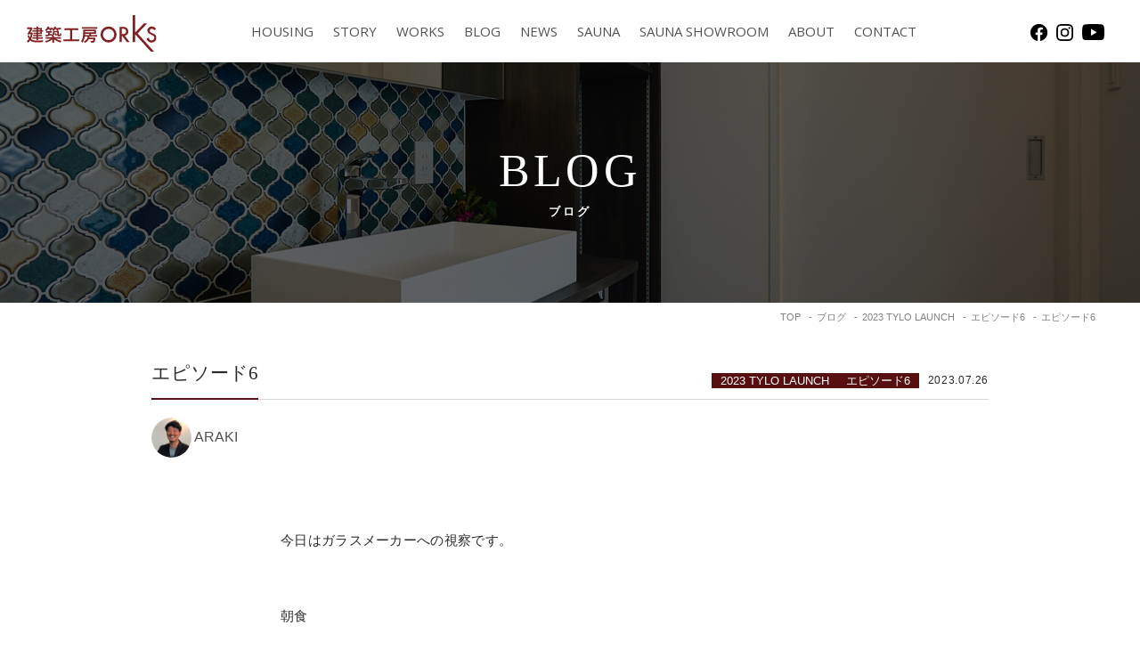

--- FILE ---
content_type: text/html; charset=UTF-8
request_url: https://www.orks.jp/blog/2231
body_size: 18822
content:
<!DOCTYPE html>
<html lang="ja">
<head>
<!-- Google Tag Manager -->
<script>(function(w,d,s,l,i){w[l]=w[l]||[];w[l].push({'gtm.start':
new Date().getTime(),event:'gtm.js'});var f=d.getElementsByTagName(s)[0],
j=d.createElement(s),dl=l!='dataLayer'?'&l='+l:'';j.async=true;j.src=
'https://www.googletagmanager.com/gtm.js?id='+i+dl;f.parentNode.insertBefore(j,f);
})(window,document,'script','dataLayer','GTM-NZZCXHX');</script>
<!-- End Google Tag Manager -->
    <meta charset="UTF-8">
    <meta http-equiv="x-ua-compatible" content="ie=edge">
    <meta name="format-detection" content="address=no,email=no">

		<meta name="viewport" content="width=device-width, initial-scale=1.0, user-scalable=yes, minimum-scale=1.0">
	
	<title>エピソード6 ｜ブログ｜建築工房ORKS｜山形の高性能なデザイン住宅｜注文住宅の新築・リノベーション｜ホームサウナのご提案</title>

		<!-- All in One SEO 4.9.3 - aioseo.com -->
	<meta name="description" content="建築工房ORKSのスタッフたちが、建築現場やショールームのことを、リアルタイムでお伝えします。" />
	<meta name="robots" content="max-image-preview:large" />
	<meta name="author" content="ARAKI"/>
	<link rel="canonical" href="https://www.orks.jp/blog/2231" />
	<meta name="generator" content="All in One SEO (AIOSEO) 4.9.3" />
		<meta property="og:locale" content="ja_JP" />
		<meta property="og:site_name" content="建築工房ORKS株式会社" />
		<meta property="og:type" content="article" />
		<meta property="og:title" content="エピソード6 ｜ブログ｜建築工房ORKS｜山形の高性能なデザイン住宅｜注文住宅の新築・リノベーション｜ホームサウナのご提案" />
		<meta property="og:description" content="建築工房ORKSのスタッフたちが、建築現場やショールームのことを、リアルタイムでお伝えします。" />
		<meta property="og:url" content="https://www.orks.jp/blog/2231" />
		<meta property="og:image" content="https://www.orks.jp/wp-content/uploads/2023/07/IMG_5107-scaled.jpg" />
		<meta property="og:image:secure_url" content="https://www.orks.jp/wp-content/uploads/2023/07/IMG_5107-scaled.jpg" />
		<meta property="og:image:width" content="1920" />
		<meta property="og:image:height" content="2560" />
		<meta property="article:published_time" content="2023-07-26T09:33:58+00:00" />
		<meta property="article:modified_time" content="2023-07-14T02:30:59+00:00" />
		<meta name="twitter:card" content="summary_large_image" />
		<meta name="twitter:title" content="エピソード6 ｜ブログ｜建築工房ORKS｜山形の高性能なデザイン住宅｜注文住宅の新築・リノベーション｜ホームサウナのご提案" />
		<meta name="twitter:description" content="建築工房ORKSのスタッフたちが、建築現場やショールームのことを、リアルタイムでお伝えします。" />
		<meta name="twitter:image" content="https://www.orks.jp/wp-content/uploads/2023/07/IMG_5107-scaled.jpg" />
		<!-- All in One SEO -->

<script type='application/javascript'  id='pys-version-script'>console.log('PixelYourSite Free version 11.1.5.2');</script>
<link rel='dns-prefetch' href='//stats.wp.com' />
<link rel="alternate" title="oEmbed (JSON)" type="application/json+oembed" href="https://www.orks.jp/wp-json/oembed/1.0/embed?url=https%3A%2F%2Fwww.orks.jp%2Fblog%2F2231%2F" />
<link rel="alternate" title="oEmbed (XML)" type="text/xml+oembed" href="https://www.orks.jp/wp-json/oembed/1.0/embed?url=https%3A%2F%2Fwww.orks.jp%2Fblog%2F2231%2F&#038;format=xml" />
<style id='wp-img-auto-sizes-contain-inline-css' type='text/css'>
img:is([sizes=auto i],[sizes^="auto," i]){contain-intrinsic-size:3000px 1500px}
/*# sourceURL=wp-img-auto-sizes-contain-inline-css */
</style>
<style id='wp-emoji-styles-inline-css' type='text/css'>

	img.wp-smiley, img.emoji {
		display: inline !important;
		border: none !important;
		box-shadow: none !important;
		height: 1em !important;
		width: 1em !important;
		margin: 0 0.07em !important;
		vertical-align: -0.1em !important;
		background: none !important;
		padding: 0 !important;
	}
/*# sourceURL=wp-emoji-styles-inline-css */
</style>
<style id='wp-block-library-inline-css' type='text/css'>
:root{--wp-block-synced-color:#7a00df;--wp-block-synced-color--rgb:122,0,223;--wp-bound-block-color:var(--wp-block-synced-color);--wp-editor-canvas-background:#ddd;--wp-admin-theme-color:#007cba;--wp-admin-theme-color--rgb:0,124,186;--wp-admin-theme-color-darker-10:#006ba1;--wp-admin-theme-color-darker-10--rgb:0,107,160.5;--wp-admin-theme-color-darker-20:#005a87;--wp-admin-theme-color-darker-20--rgb:0,90,135;--wp-admin-border-width-focus:2px}@media (min-resolution:192dpi){:root{--wp-admin-border-width-focus:1.5px}}.wp-element-button{cursor:pointer}:root .has-very-light-gray-background-color{background-color:#eee}:root .has-very-dark-gray-background-color{background-color:#313131}:root .has-very-light-gray-color{color:#eee}:root .has-very-dark-gray-color{color:#313131}:root .has-vivid-green-cyan-to-vivid-cyan-blue-gradient-background{background:linear-gradient(135deg,#00d084,#0693e3)}:root .has-purple-crush-gradient-background{background:linear-gradient(135deg,#34e2e4,#4721fb 50%,#ab1dfe)}:root .has-hazy-dawn-gradient-background{background:linear-gradient(135deg,#faaca8,#dad0ec)}:root .has-subdued-olive-gradient-background{background:linear-gradient(135deg,#fafae1,#67a671)}:root .has-atomic-cream-gradient-background{background:linear-gradient(135deg,#fdd79a,#004a59)}:root .has-nightshade-gradient-background{background:linear-gradient(135deg,#330968,#31cdcf)}:root .has-midnight-gradient-background{background:linear-gradient(135deg,#020381,#2874fc)}:root{--wp--preset--font-size--normal:16px;--wp--preset--font-size--huge:42px}.has-regular-font-size{font-size:1em}.has-larger-font-size{font-size:2.625em}.has-normal-font-size{font-size:var(--wp--preset--font-size--normal)}.has-huge-font-size{font-size:var(--wp--preset--font-size--huge)}.has-text-align-center{text-align:center}.has-text-align-left{text-align:left}.has-text-align-right{text-align:right}.has-fit-text{white-space:nowrap!important}#end-resizable-editor-section{display:none}.aligncenter{clear:both}.items-justified-left{justify-content:flex-start}.items-justified-center{justify-content:center}.items-justified-right{justify-content:flex-end}.items-justified-space-between{justify-content:space-between}.screen-reader-text{border:0;clip-path:inset(50%);height:1px;margin:-1px;overflow:hidden;padding:0;position:absolute;width:1px;word-wrap:normal!important}.screen-reader-text:focus{background-color:#ddd;clip-path:none;color:#444;display:block;font-size:1em;height:auto;left:5px;line-height:normal;padding:15px 23px 14px;text-decoration:none;top:5px;width:auto;z-index:100000}html :where(.has-border-color){border-style:solid}html :where([style*=border-top-color]){border-top-style:solid}html :where([style*=border-right-color]){border-right-style:solid}html :where([style*=border-bottom-color]){border-bottom-style:solid}html :where([style*=border-left-color]){border-left-style:solid}html :where([style*=border-width]){border-style:solid}html :where([style*=border-top-width]){border-top-style:solid}html :where([style*=border-right-width]){border-right-style:solid}html :where([style*=border-bottom-width]){border-bottom-style:solid}html :where([style*=border-left-width]){border-left-style:solid}html :where(img[class*=wp-image-]){height:auto;max-width:100%}:where(figure){margin:0 0 1em}html :where(.is-position-sticky){--wp-admin--admin-bar--position-offset:var(--wp-admin--admin-bar--height,0px)}@media screen and (max-width:600px){html :where(.is-position-sticky){--wp-admin--admin-bar--position-offset:0px}}

/*# sourceURL=wp-block-library-inline-css */
</style><style id='wp-block-image-inline-css' type='text/css'>
.wp-block-image>a,.wp-block-image>figure>a{display:inline-block}.wp-block-image img{box-sizing:border-box;height:auto;max-width:100%;vertical-align:bottom}@media not (prefers-reduced-motion){.wp-block-image img.hide{visibility:hidden}.wp-block-image img.show{animation:show-content-image .4s}}.wp-block-image[style*=border-radius] img,.wp-block-image[style*=border-radius]>a{border-radius:inherit}.wp-block-image.has-custom-border img{box-sizing:border-box}.wp-block-image.aligncenter{text-align:center}.wp-block-image.alignfull>a,.wp-block-image.alignwide>a{width:100%}.wp-block-image.alignfull img,.wp-block-image.alignwide img{height:auto;width:100%}.wp-block-image .aligncenter,.wp-block-image .alignleft,.wp-block-image .alignright,.wp-block-image.aligncenter,.wp-block-image.alignleft,.wp-block-image.alignright{display:table}.wp-block-image .aligncenter>figcaption,.wp-block-image .alignleft>figcaption,.wp-block-image .alignright>figcaption,.wp-block-image.aligncenter>figcaption,.wp-block-image.alignleft>figcaption,.wp-block-image.alignright>figcaption{caption-side:bottom;display:table-caption}.wp-block-image .alignleft{float:left;margin:.5em 1em .5em 0}.wp-block-image .alignright{float:right;margin:.5em 0 .5em 1em}.wp-block-image .aligncenter{margin-left:auto;margin-right:auto}.wp-block-image :where(figcaption){margin-bottom:1em;margin-top:.5em}.wp-block-image.is-style-circle-mask img{border-radius:9999px}@supports ((-webkit-mask-image:none) or (mask-image:none)) or (-webkit-mask-image:none){.wp-block-image.is-style-circle-mask img{border-radius:0;-webkit-mask-image:url('data:image/svg+xml;utf8,<svg viewBox="0 0 100 100" xmlns="http://www.w3.org/2000/svg"><circle cx="50" cy="50" r="50"/></svg>');mask-image:url('data:image/svg+xml;utf8,<svg viewBox="0 0 100 100" xmlns="http://www.w3.org/2000/svg"><circle cx="50" cy="50" r="50"/></svg>');mask-mode:alpha;-webkit-mask-position:center;mask-position:center;-webkit-mask-repeat:no-repeat;mask-repeat:no-repeat;-webkit-mask-size:contain;mask-size:contain}}:root :where(.wp-block-image.is-style-rounded img,.wp-block-image .is-style-rounded img){border-radius:9999px}.wp-block-image figure{margin:0}.wp-lightbox-container{display:flex;flex-direction:column;position:relative}.wp-lightbox-container img{cursor:zoom-in}.wp-lightbox-container img:hover+button{opacity:1}.wp-lightbox-container button{align-items:center;backdrop-filter:blur(16px) saturate(180%);background-color:#5a5a5a40;border:none;border-radius:4px;cursor:zoom-in;display:flex;height:20px;justify-content:center;opacity:0;padding:0;position:absolute;right:16px;text-align:center;top:16px;width:20px;z-index:100}@media not (prefers-reduced-motion){.wp-lightbox-container button{transition:opacity .2s ease}}.wp-lightbox-container button:focus-visible{outline:3px auto #5a5a5a40;outline:3px auto -webkit-focus-ring-color;outline-offset:3px}.wp-lightbox-container button:hover{cursor:pointer;opacity:1}.wp-lightbox-container button:focus{opacity:1}.wp-lightbox-container button:focus,.wp-lightbox-container button:hover,.wp-lightbox-container button:not(:hover):not(:active):not(.has-background){background-color:#5a5a5a40;border:none}.wp-lightbox-overlay{box-sizing:border-box;cursor:zoom-out;height:100vh;left:0;overflow:hidden;position:fixed;top:0;visibility:hidden;width:100%;z-index:100000}.wp-lightbox-overlay .close-button{align-items:center;cursor:pointer;display:flex;justify-content:center;min-height:40px;min-width:40px;padding:0;position:absolute;right:calc(env(safe-area-inset-right) + 16px);top:calc(env(safe-area-inset-top) + 16px);z-index:5000000}.wp-lightbox-overlay .close-button:focus,.wp-lightbox-overlay .close-button:hover,.wp-lightbox-overlay .close-button:not(:hover):not(:active):not(.has-background){background:none;border:none}.wp-lightbox-overlay .lightbox-image-container{height:var(--wp--lightbox-container-height);left:50%;overflow:hidden;position:absolute;top:50%;transform:translate(-50%,-50%);transform-origin:top left;width:var(--wp--lightbox-container-width);z-index:9999999999}.wp-lightbox-overlay .wp-block-image{align-items:center;box-sizing:border-box;display:flex;height:100%;justify-content:center;margin:0;position:relative;transform-origin:0 0;width:100%;z-index:3000000}.wp-lightbox-overlay .wp-block-image img{height:var(--wp--lightbox-image-height);min-height:var(--wp--lightbox-image-height);min-width:var(--wp--lightbox-image-width);width:var(--wp--lightbox-image-width)}.wp-lightbox-overlay .wp-block-image figcaption{display:none}.wp-lightbox-overlay button{background:none;border:none}.wp-lightbox-overlay .scrim{background-color:#fff;height:100%;opacity:.9;position:absolute;width:100%;z-index:2000000}.wp-lightbox-overlay.active{visibility:visible}@media not (prefers-reduced-motion){.wp-lightbox-overlay.active{animation:turn-on-visibility .25s both}.wp-lightbox-overlay.active img{animation:turn-on-visibility .35s both}.wp-lightbox-overlay.show-closing-animation:not(.active){animation:turn-off-visibility .35s both}.wp-lightbox-overlay.show-closing-animation:not(.active) img{animation:turn-off-visibility .25s both}.wp-lightbox-overlay.zoom.active{animation:none;opacity:1;visibility:visible}.wp-lightbox-overlay.zoom.active .lightbox-image-container{animation:lightbox-zoom-in .4s}.wp-lightbox-overlay.zoom.active .lightbox-image-container img{animation:none}.wp-lightbox-overlay.zoom.active .scrim{animation:turn-on-visibility .4s forwards}.wp-lightbox-overlay.zoom.show-closing-animation:not(.active){animation:none}.wp-lightbox-overlay.zoom.show-closing-animation:not(.active) .lightbox-image-container{animation:lightbox-zoom-out .4s}.wp-lightbox-overlay.zoom.show-closing-animation:not(.active) .lightbox-image-container img{animation:none}.wp-lightbox-overlay.zoom.show-closing-animation:not(.active) .scrim{animation:turn-off-visibility .4s forwards}}@keyframes show-content-image{0%{visibility:hidden}99%{visibility:hidden}to{visibility:visible}}@keyframes turn-on-visibility{0%{opacity:0}to{opacity:1}}@keyframes turn-off-visibility{0%{opacity:1;visibility:visible}99%{opacity:0;visibility:visible}to{opacity:0;visibility:hidden}}@keyframes lightbox-zoom-in{0%{transform:translate(calc((-100vw + var(--wp--lightbox-scrollbar-width))/2 + var(--wp--lightbox-initial-left-position)),calc(-50vh + var(--wp--lightbox-initial-top-position))) scale(var(--wp--lightbox-scale))}to{transform:translate(-50%,-50%) scale(1)}}@keyframes lightbox-zoom-out{0%{transform:translate(-50%,-50%) scale(1);visibility:visible}99%{visibility:visible}to{transform:translate(calc((-100vw + var(--wp--lightbox-scrollbar-width))/2 + var(--wp--lightbox-initial-left-position)),calc(-50vh + var(--wp--lightbox-initial-top-position))) scale(var(--wp--lightbox-scale));visibility:hidden}}
/*# sourceURL=https://www.orks.jp/wp-includes/blocks/image/style.min.css */
</style>
<style id='wp-block-paragraph-inline-css' type='text/css'>
.is-small-text{font-size:.875em}.is-regular-text{font-size:1em}.is-large-text{font-size:2.25em}.is-larger-text{font-size:3em}.has-drop-cap:not(:focus):first-letter{float:left;font-size:8.4em;font-style:normal;font-weight:100;line-height:.68;margin:.05em .1em 0 0;text-transform:uppercase}body.rtl .has-drop-cap:not(:focus):first-letter{float:none;margin-left:.1em}p.has-drop-cap.has-background{overflow:hidden}:root :where(p.has-background){padding:1.25em 2.375em}:where(p.has-text-color:not(.has-link-color)) a{color:inherit}p.has-text-align-left[style*="writing-mode:vertical-lr"],p.has-text-align-right[style*="writing-mode:vertical-rl"]{rotate:180deg}
/*# sourceURL=https://www.orks.jp/wp-includes/blocks/paragraph/style.min.css */
</style>
<style id='global-styles-inline-css' type='text/css'>
:root{--wp--preset--aspect-ratio--square: 1;--wp--preset--aspect-ratio--4-3: 4/3;--wp--preset--aspect-ratio--3-4: 3/4;--wp--preset--aspect-ratio--3-2: 3/2;--wp--preset--aspect-ratio--2-3: 2/3;--wp--preset--aspect-ratio--16-9: 16/9;--wp--preset--aspect-ratio--9-16: 9/16;--wp--preset--color--black: #000000;--wp--preset--color--cyan-bluish-gray: #abb8c3;--wp--preset--color--white: #ffffff;--wp--preset--color--pale-pink: #f78da7;--wp--preset--color--vivid-red: #cf2e2e;--wp--preset--color--luminous-vivid-orange: #ff6900;--wp--preset--color--luminous-vivid-amber: #fcb900;--wp--preset--color--light-green-cyan: #7bdcb5;--wp--preset--color--vivid-green-cyan: #00d084;--wp--preset--color--pale-cyan-blue: #8ed1fc;--wp--preset--color--vivid-cyan-blue: #0693e3;--wp--preset--color--vivid-purple: #9b51e0;--wp--preset--gradient--vivid-cyan-blue-to-vivid-purple: linear-gradient(135deg,rgb(6,147,227) 0%,rgb(155,81,224) 100%);--wp--preset--gradient--light-green-cyan-to-vivid-green-cyan: linear-gradient(135deg,rgb(122,220,180) 0%,rgb(0,208,130) 100%);--wp--preset--gradient--luminous-vivid-amber-to-luminous-vivid-orange: linear-gradient(135deg,rgb(252,185,0) 0%,rgb(255,105,0) 100%);--wp--preset--gradient--luminous-vivid-orange-to-vivid-red: linear-gradient(135deg,rgb(255,105,0) 0%,rgb(207,46,46) 100%);--wp--preset--gradient--very-light-gray-to-cyan-bluish-gray: linear-gradient(135deg,rgb(238,238,238) 0%,rgb(169,184,195) 100%);--wp--preset--gradient--cool-to-warm-spectrum: linear-gradient(135deg,rgb(74,234,220) 0%,rgb(151,120,209) 20%,rgb(207,42,186) 40%,rgb(238,44,130) 60%,rgb(251,105,98) 80%,rgb(254,248,76) 100%);--wp--preset--gradient--blush-light-purple: linear-gradient(135deg,rgb(255,206,236) 0%,rgb(152,150,240) 100%);--wp--preset--gradient--blush-bordeaux: linear-gradient(135deg,rgb(254,205,165) 0%,rgb(254,45,45) 50%,rgb(107,0,62) 100%);--wp--preset--gradient--luminous-dusk: linear-gradient(135deg,rgb(255,203,112) 0%,rgb(199,81,192) 50%,rgb(65,88,208) 100%);--wp--preset--gradient--pale-ocean: linear-gradient(135deg,rgb(255,245,203) 0%,rgb(182,227,212) 50%,rgb(51,167,181) 100%);--wp--preset--gradient--electric-grass: linear-gradient(135deg,rgb(202,248,128) 0%,rgb(113,206,126) 100%);--wp--preset--gradient--midnight: linear-gradient(135deg,rgb(2,3,129) 0%,rgb(40,116,252) 100%);--wp--preset--font-size--small: 13px;--wp--preset--font-size--medium: 20px;--wp--preset--font-size--large: 36px;--wp--preset--font-size--x-large: 42px;--wp--preset--spacing--20: 0.44rem;--wp--preset--spacing--30: 0.67rem;--wp--preset--spacing--40: 1rem;--wp--preset--spacing--50: 1.5rem;--wp--preset--spacing--60: 2.25rem;--wp--preset--spacing--70: 3.38rem;--wp--preset--spacing--80: 5.06rem;--wp--preset--shadow--natural: 6px 6px 9px rgba(0, 0, 0, 0.2);--wp--preset--shadow--deep: 12px 12px 50px rgba(0, 0, 0, 0.4);--wp--preset--shadow--sharp: 6px 6px 0px rgba(0, 0, 0, 0.2);--wp--preset--shadow--outlined: 6px 6px 0px -3px rgb(255, 255, 255), 6px 6px rgb(0, 0, 0);--wp--preset--shadow--crisp: 6px 6px 0px rgb(0, 0, 0);}:where(.is-layout-flex){gap: 0.5em;}:where(.is-layout-grid){gap: 0.5em;}body .is-layout-flex{display: flex;}.is-layout-flex{flex-wrap: wrap;align-items: center;}.is-layout-flex > :is(*, div){margin: 0;}body .is-layout-grid{display: grid;}.is-layout-grid > :is(*, div){margin: 0;}:where(.wp-block-columns.is-layout-flex){gap: 2em;}:where(.wp-block-columns.is-layout-grid){gap: 2em;}:where(.wp-block-post-template.is-layout-flex){gap: 1.25em;}:where(.wp-block-post-template.is-layout-grid){gap: 1.25em;}.has-black-color{color: var(--wp--preset--color--black) !important;}.has-cyan-bluish-gray-color{color: var(--wp--preset--color--cyan-bluish-gray) !important;}.has-white-color{color: var(--wp--preset--color--white) !important;}.has-pale-pink-color{color: var(--wp--preset--color--pale-pink) !important;}.has-vivid-red-color{color: var(--wp--preset--color--vivid-red) !important;}.has-luminous-vivid-orange-color{color: var(--wp--preset--color--luminous-vivid-orange) !important;}.has-luminous-vivid-amber-color{color: var(--wp--preset--color--luminous-vivid-amber) !important;}.has-light-green-cyan-color{color: var(--wp--preset--color--light-green-cyan) !important;}.has-vivid-green-cyan-color{color: var(--wp--preset--color--vivid-green-cyan) !important;}.has-pale-cyan-blue-color{color: var(--wp--preset--color--pale-cyan-blue) !important;}.has-vivid-cyan-blue-color{color: var(--wp--preset--color--vivid-cyan-blue) !important;}.has-vivid-purple-color{color: var(--wp--preset--color--vivid-purple) !important;}.has-black-background-color{background-color: var(--wp--preset--color--black) !important;}.has-cyan-bluish-gray-background-color{background-color: var(--wp--preset--color--cyan-bluish-gray) !important;}.has-white-background-color{background-color: var(--wp--preset--color--white) !important;}.has-pale-pink-background-color{background-color: var(--wp--preset--color--pale-pink) !important;}.has-vivid-red-background-color{background-color: var(--wp--preset--color--vivid-red) !important;}.has-luminous-vivid-orange-background-color{background-color: var(--wp--preset--color--luminous-vivid-orange) !important;}.has-luminous-vivid-amber-background-color{background-color: var(--wp--preset--color--luminous-vivid-amber) !important;}.has-light-green-cyan-background-color{background-color: var(--wp--preset--color--light-green-cyan) !important;}.has-vivid-green-cyan-background-color{background-color: var(--wp--preset--color--vivid-green-cyan) !important;}.has-pale-cyan-blue-background-color{background-color: var(--wp--preset--color--pale-cyan-blue) !important;}.has-vivid-cyan-blue-background-color{background-color: var(--wp--preset--color--vivid-cyan-blue) !important;}.has-vivid-purple-background-color{background-color: var(--wp--preset--color--vivid-purple) !important;}.has-black-border-color{border-color: var(--wp--preset--color--black) !important;}.has-cyan-bluish-gray-border-color{border-color: var(--wp--preset--color--cyan-bluish-gray) !important;}.has-white-border-color{border-color: var(--wp--preset--color--white) !important;}.has-pale-pink-border-color{border-color: var(--wp--preset--color--pale-pink) !important;}.has-vivid-red-border-color{border-color: var(--wp--preset--color--vivid-red) !important;}.has-luminous-vivid-orange-border-color{border-color: var(--wp--preset--color--luminous-vivid-orange) !important;}.has-luminous-vivid-amber-border-color{border-color: var(--wp--preset--color--luminous-vivid-amber) !important;}.has-light-green-cyan-border-color{border-color: var(--wp--preset--color--light-green-cyan) !important;}.has-vivid-green-cyan-border-color{border-color: var(--wp--preset--color--vivid-green-cyan) !important;}.has-pale-cyan-blue-border-color{border-color: var(--wp--preset--color--pale-cyan-blue) !important;}.has-vivid-cyan-blue-border-color{border-color: var(--wp--preset--color--vivid-cyan-blue) !important;}.has-vivid-purple-border-color{border-color: var(--wp--preset--color--vivid-purple) !important;}.has-vivid-cyan-blue-to-vivid-purple-gradient-background{background: var(--wp--preset--gradient--vivid-cyan-blue-to-vivid-purple) !important;}.has-light-green-cyan-to-vivid-green-cyan-gradient-background{background: var(--wp--preset--gradient--light-green-cyan-to-vivid-green-cyan) !important;}.has-luminous-vivid-amber-to-luminous-vivid-orange-gradient-background{background: var(--wp--preset--gradient--luminous-vivid-amber-to-luminous-vivid-orange) !important;}.has-luminous-vivid-orange-to-vivid-red-gradient-background{background: var(--wp--preset--gradient--luminous-vivid-orange-to-vivid-red) !important;}.has-very-light-gray-to-cyan-bluish-gray-gradient-background{background: var(--wp--preset--gradient--very-light-gray-to-cyan-bluish-gray) !important;}.has-cool-to-warm-spectrum-gradient-background{background: var(--wp--preset--gradient--cool-to-warm-spectrum) !important;}.has-blush-light-purple-gradient-background{background: var(--wp--preset--gradient--blush-light-purple) !important;}.has-blush-bordeaux-gradient-background{background: var(--wp--preset--gradient--blush-bordeaux) !important;}.has-luminous-dusk-gradient-background{background: var(--wp--preset--gradient--luminous-dusk) !important;}.has-pale-ocean-gradient-background{background: var(--wp--preset--gradient--pale-ocean) !important;}.has-electric-grass-gradient-background{background: var(--wp--preset--gradient--electric-grass) !important;}.has-midnight-gradient-background{background: var(--wp--preset--gradient--midnight) !important;}.has-small-font-size{font-size: var(--wp--preset--font-size--small) !important;}.has-medium-font-size{font-size: var(--wp--preset--font-size--medium) !important;}.has-large-font-size{font-size: var(--wp--preset--font-size--large) !important;}.has-x-large-font-size{font-size: var(--wp--preset--font-size--x-large) !important;}
/*# sourceURL=global-styles-inline-css */
</style>

<style id='classic-theme-styles-inline-css' type='text/css'>
/*! This file is auto-generated */
.wp-block-button__link{color:#fff;background-color:#32373c;border-radius:9999px;box-shadow:none;text-decoration:none;padding:calc(.667em + 2px) calc(1.333em + 2px);font-size:1.125em}.wp-block-file__button{background:#32373c;color:#fff;text-decoration:none}
/*# sourceURL=/wp-includes/css/classic-themes.min.css */
</style>
<link rel='stylesheet' id='contact-form-7-css' href='https://www.orks.jp/wp-content/plugins/contact-form-7/includes/css/styles.css?ver=6.1.4' type='text/css' media='all' />
<link rel='stylesheet' id='cf7msm_styles-css' href='https://www.orks.jp/wp-content/plugins/contact-form-7-multi-step-module/resources/cf7msm.css?ver=4.5' type='text/css' media='all' />
<link rel='stylesheet' id='ppress-frontend-css' href='https://www.orks.jp/wp-content/plugins/wp-user-avatar/assets/css/frontend.min.css?ver=4.16.8' type='text/css' media='all' />
<link rel='stylesheet' id='ppress-flatpickr-css' href='https://www.orks.jp/wp-content/plugins/wp-user-avatar/assets/flatpickr/flatpickr.min.css?ver=4.16.8' type='text/css' media='all' />
<link rel='stylesheet' id='ppress-select2-css' href='https://www.orks.jp/wp-content/plugins/wp-user-avatar/assets/select2/select2.min.css?ver=6.9' type='text/css' media='all' />
<script type="text/javascript" id="jquery-core-js-extra">
/* <![CDATA[ */
var pysFacebookRest = {"restApiUrl":"https://www.orks.jp/wp-json/pys-facebook/v1/event","debug":""};
//# sourceURL=jquery-core-js-extra
/* ]]> */
</script>
<script type="text/javascript" src="https://www.orks.jp/wp-includes/js/jquery/jquery.min.js?ver=3.7.1" id="jquery-core-js"></script>
<script type="text/javascript" src="https://www.orks.jp/wp-includes/js/jquery/jquery-migrate.min.js?ver=3.4.1" id="jquery-migrate-js"></script>
<script type="text/javascript" src="https://www.orks.jp/wp-content/plugins/wp-user-avatar/assets/flatpickr/flatpickr.min.js?ver=4.16.8" id="ppress-flatpickr-js"></script>
<script type="text/javascript" src="https://www.orks.jp/wp-content/plugins/wp-user-avatar/assets/select2/select2.min.js?ver=4.16.8" id="ppress-select2-js"></script>
<script type="text/javascript" src="https://www.orks.jp/wp-content/plugins/pixelyoursite/dist/scripts/jquery.bind-first-0.2.3.min.js?ver=0.2.3" id="jquery-bind-first-js"></script>
<script type="text/javascript" src="https://www.orks.jp/wp-content/plugins/pixelyoursite/dist/scripts/js.cookie-2.1.3.min.js?ver=2.1.3" id="js-cookie-pys-js"></script>
<script type="text/javascript" src="https://www.orks.jp/wp-content/plugins/pixelyoursite/dist/scripts/tld.min.js?ver=2.3.1" id="js-tld-js"></script>
<script type="text/javascript" id="pys-js-extra">
/* <![CDATA[ */
var pysOptions = {"staticEvents":{"facebook":{"init_event":[{"delay":0,"type":"static","ajaxFire":false,"name":"PageView","pixelIds":["756633185231179"],"eventID":"856a1545-123d-4fce-8210-8db23e30fb49","params":{"page_title":"\u30a8\u30d4\u30bd\u30fc\u30c96","post_type":"blog","post_id":2231,"plugin":"PixelYourSite","user_role":"guest","event_url":"www.orks.jp/blog/2231"},"e_id":"init_event","ids":[],"hasTimeWindow":false,"timeWindow":0,"woo_order":"","edd_order":""}]}},"dynamicEvents":[],"triggerEvents":[],"triggerEventTypes":[],"facebook":{"pixelIds":["756633185231179"],"advancedMatching":[],"advancedMatchingEnabled":true,"removeMetadata":false,"wooVariableAsSimple":false,"serverApiEnabled":true,"wooCRSendFromServer":false,"send_external_id":null,"enabled_medical":false,"do_not_track_medical_param":["event_url","post_title","page_title","landing_page","content_name","categories","category_name","tags"],"meta_ldu":false},"debug":"","siteUrl":"https://www.orks.jp","ajaxUrl":"https://www.orks.jp/wp-admin/admin-ajax.php","ajax_event":"050770385b","enable_remove_download_url_param":"1","cookie_duration":"7","last_visit_duration":"60","enable_success_send_form":"","ajaxForServerEvent":"1","ajaxForServerStaticEvent":"1","useSendBeacon":"1","send_external_id":"1","external_id_expire":"180","track_cookie_for_subdomains":"1","google_consent_mode":"1","gdpr":{"ajax_enabled":false,"all_disabled_by_api":false,"facebook_disabled_by_api":false,"analytics_disabled_by_api":false,"google_ads_disabled_by_api":false,"pinterest_disabled_by_api":false,"bing_disabled_by_api":false,"reddit_disabled_by_api":false,"externalID_disabled_by_api":false,"facebook_prior_consent_enabled":true,"analytics_prior_consent_enabled":true,"google_ads_prior_consent_enabled":null,"pinterest_prior_consent_enabled":true,"bing_prior_consent_enabled":true,"cookiebot_integration_enabled":false,"cookiebot_facebook_consent_category":"marketing","cookiebot_analytics_consent_category":"statistics","cookiebot_tiktok_consent_category":"marketing","cookiebot_google_ads_consent_category":"marketing","cookiebot_pinterest_consent_category":"marketing","cookiebot_bing_consent_category":"marketing","consent_magic_integration_enabled":false,"real_cookie_banner_integration_enabled":false,"cookie_notice_integration_enabled":false,"cookie_law_info_integration_enabled":false,"analytics_storage":{"enabled":true,"value":"granted","filter":false},"ad_storage":{"enabled":true,"value":"granted","filter":false},"ad_user_data":{"enabled":true,"value":"granted","filter":false},"ad_personalization":{"enabled":true,"value":"granted","filter":false}},"cookie":{"disabled_all_cookie":false,"disabled_start_session_cookie":false,"disabled_advanced_form_data_cookie":false,"disabled_landing_page_cookie":false,"disabled_first_visit_cookie":false,"disabled_trafficsource_cookie":false,"disabled_utmTerms_cookie":false,"disabled_utmId_cookie":false},"tracking_analytics":{"TrafficSource":"direct","TrafficLanding":"undefined","TrafficUtms":[],"TrafficUtmsId":[]},"GATags":{"ga_datalayer_type":"default","ga_datalayer_name":"dataLayerPYS"},"woo":{"enabled":false},"edd":{"enabled":false},"cache_bypass":"1769035369"};
//# sourceURL=pys-js-extra
/* ]]> */
</script>
<script type="text/javascript" src="https://www.orks.jp/wp-content/plugins/pixelyoursite/dist/scripts/public.js?ver=11.1.5.2" id="pys-js"></script>
<link rel="https://api.w.org/" href="https://www.orks.jp/wp-json/" /><link rel="alternate" title="JSON" type="application/json" href="https://www.orks.jp/wp-json/wp/v2/blog/2231" /><link rel='shortlink' href='https://www.orks.jp/?p=2231' />
	<style>img#wpstats{display:none}</style>
		    <link rel="stylesheet" href="https://www.orks.jp/wp-content/themes/orks/css/style.css?20260121-2242">
    </head>
<body ontouchstart="" class="wp-singular blog-template-default single single-blog postid-2231 wp-theme-orks">
<!-- Google Tag Manager (noscript) -->
<noscript><iframe src="https://www.googletagmanager.com/ns.html?id=GTM-NZZCXHX"
height="0" width="0" style="display:none;visibility:hidden"></iframe></noscript>
<!-- End Google Tag Manager (noscript) -->
	
    <div id="wrap">
		<div class="header__toggle">
			<div class="header__toggle__trigger">
				<span></span>
				<span></span>
				<span></span>
			</div>
		</div>
	
        <header id="header">
	        <h1 class="site-title"><a href="https://www.orks.jp/"><img src="https://www.orks.jp/wp-content/themes/orks/img/header-title.svg" alt="建築工房ORKS"></a></h1>
			<ul class="sns">
				<li><a href="https://www.facebook.com/%E5%BB%BA%E7%AF%89%E5%B7%A5%E6%88%BF-ORKS-%E6%A0%AA%E5%BC%8F%E4%BC%9A%E7%A4%BE-496584133854412/" target="_blank"><img src="https://www.orks.jp/wp-content/themes/orks/img/icon-fb.svg" alt="Facebook" ></a></li>
				<li><a href="https://www.instagram.com/kentikukoubou.orks/" target="_blank"><img src="https://www.orks.jp/wp-content/themes/orks/img/icon-insta.svg" alt="Instagram"></a></li>
				<li><a href="https://www.youtube.com/channel/UChKHSsYyLqRwyUX0YJa36dw" target="_blank"><img src="https://www.orks.jp/wp-content/themes/orks/img/icon-youtube.svg" alt="YouTube"></a></li>
			</ul>
			<div class="nav-main">
				<div class="nav-main__header">
					<h1 class="site-title--sp show-sp"><a href="https://www.orks.jp/"><img src="https://www.orks.jp/wp-content/themes/orks/img/header-title-w.svg" alt="建築工房ORKS"></a></h1>
					<ul class="sns show-sp">
						<li><a href="https://www.facebook.com/%E5%BB%BA%E7%AF%89%E5%B7%A5%E6%88%BF-ORKS-%E6%A0%AA%E5%BC%8F%E4%BC%9A%E7%A4%BE-496584133854412/" target="_blank"><img src="https://www.orks.jp/wp-content/themes/orks/img/icon-fb-w.svg" alt="Facefook" width="19" height="19"></a></li>
						<li><a href="https://www.instagram.com/kentikukoubou.orks/" target="_blank"><img src="https://www.orks.jp/wp-content/themes/orks/img/icon-insta-w.svg" alt="Instagram" width="19" height="19"></a></li>
					</ul>
				</div>
				
		        <nav>
			        <ul class="gnav" role="navigation">
				        <li>
				        	<a href="https://www.orks.jp/housing/">HOUSING</a>
				        	<ul class="gnav__subnav">
					        	<li><a href="https://www.orks.jp/housing/concept/">コンセプト</a></li>
					        	<li><a href="https://www.orks.jp/housing/design/">性能・機能・デザイン</a></li>
					        	<li><a href="https://www.orks.jp/housing/flow/">家づくりの流れ</a></li>
				        	</ul>
				        </li>
				        <li><a href="https://www.orks.jp/story/">STORY</a></li>
				        <li><a href="https://www.orks.jp/works/">WORKS</a></li>
				        <li><a href="https://www.orks.jp/blog/">BLOG</a></li>
				        <li><a href="https://www.orks.jp/news/">NEWS</a></li>
				        <li>
				        	<a href="https://www.orks.jp/sauna/">SAUNA</a>
				        	<ul class="gnav__subnav">
					        	<li><a href="https://www.orks.jp/sauna/sauna-life/">サウナのある暮らし</a></li>
					        	<li><a href="https://www.orks.jp/sauna/type/">サウナの種類・特徴</a></li>
					        	<li><a href="https://www.orks.jp/sauna/voice/">ユーザーの声</a></li>
				        	</ul>
				        </li>
				        <li><a href="https://www.orks.jp/showroom/">SAUNA SHOWROOM</a></li>
				        <li>
				        	<a href="https://www.orks.jp/about/">ABOUT</a>
				        	<ul class="gnav__subnav">
					        	<li><a href="https://www.orks.jp/about/message/">メッセージ</a></li>
					        	<li><a href="https://www.orks.jp/about/cmpany/">会社概要・アクセス</a></li>
				        	</ul>
				        </li>
				        <li class="show-pc"><a href="https://www.orks.jp/contact/">CONTACT</a></li>
			        </ul>
		        </nav>
		        
		        <ul class="gnav__spnav show-sp">
			        <li class="sauna"><a href="https://www.orks.jp/showroom/">サウナ体験</a></li>
			        <li class="event"><a href="https://www.orks.jp/category/event/">イベント情報</a></li>
			        <li class="contact"><a href="https://www.orks.jp/contact/">資料請求</a></li>
			        <li class="contact"><a href="https://www.orks.jp/contact/">お問い合わせ</a></li>
		        </ul>
		    </div>
        </header>
        
<div class="page-header page-header__blog">
    <div class="inner">
        <h2 class="page-header__title">BLOG<span class="subtitle">ブログ</span></h2>
    </div>
</div>

<div class="topicpath">
    <ol itemscope itemtype="http://schema.org/BreadcrumbList">
        <li>
	<span itemprop="itemListElement" itemscope itemtype="http://schema.org/ListItem">
		<a itemprop="item" href="https://www.orks.jp">
		<span itemprop="name">TOP</span></a>
		<meta itemprop="position" content="1" />
	</span>
</li><li>
    <span itemprop="itemListElement" itemscope itemtype="http://schema.org/ListItem">
    	<a itemprop="item" href="https://www.orks.jp/blog/">
    	<span itemprop="name">ブログ</span></a>
    	<meta itemprop="position" content="2" />
    </span>
</li><li>
    <span itemprop="itemListElement" itemscope itemtype="http://schema.org/ListItem">
    	<a itemprop="item" href="https://www.orks.jp/blog_cat/2023-tylo-launch/">
    	<span itemprop="name">2023 TYLO LAUNCH</span></a>
    	<meta itemprop="position" content="3" />
    </span>
</li><li>
    <span itemprop="itemListElement" itemscope itemtype="http://schema.org/ListItem">
    	<a itemprop="item" href="https://www.orks.jp/blog_cat/%e3%82%a8%e3%83%94%e3%82%bd%e3%83%bc%e3%83%896/">
    	<span itemprop="name">エピソード6</span></a>
    	<meta itemprop="position" content="4" />
    </span>
</li><li>
    <span itemprop="itemListElement" itemscope itemtype="http://schema.org/ListItem">
    	<a itemprop="item" href="https://www.orks.jp/blog/2231/">
    	<span itemprop="name">エピソード6</span></a>
    	<meta itemprop="position" content="5" />
    </span>
</li>    </ol>
</div>
<main role="main" class="posts">
    <div class="post-content">
        <div class="inner">
	        <div class="post-main">
		        		        <div class="post-header post-header__blog heading-tp3 fadein">
			        <h3 class="post-header__hl heading-tp3__inner">エピソード6</h3>
		        </div>
		        <div class="blog-subheader fadein">
			        <div class="blog-subheader__author">
				        <a href="https://www.orks.jp/author/ARAKI"><img data-del="avatar" src='https://www.orks.jp/wp-content/uploads/2020/05/araki_icon-116x116.png' class='avatar pp-user-avatar avatar-96 photo ' height='96' width='96'/></a>
				        <span class="name"><a href="https://www.orks.jp/author/araki/" title="ARAKI の投稿" rel="author">ARAKI</a></span>
			        </div>
			        <ul class="blog-subheader__meta">						        
				        <li class="post-header__cat"><a href="https://www.orks.jp/blog_cat/2023-tylo-launch/" rel="tag">2023 TYLO LAUNCH</a><a href="https://www.orks.jp/blog_cat/%e3%82%a8%e3%83%94%e3%82%bd%e3%83%bc%e3%83%896/" rel="tag">エピソード6</a></li>
				        <li class="post-header__date">2023.07.26</li>
			        </ul>
		        </div>
		        
		        <div class="post-body post-body__blog fadein">	        		
	        		
<p>今日はガラスメーカーへの視察です。</p>



<p>朝食</p>



<p>ホテルが変わっても、メニューは大体同じです💦</p>



<figure class="wp-block-image size-large"><img fetchpriority="high" decoding="async" width="960" height="1280" src="https://www.orks.jp/wp-content/uploads/2023/07/IMG_5080-960x1280.jpg" alt="" class="wp-image-2232" srcset="https://www.orks.jp/wp-content/uploads/2023/07/IMG_5080-960x1280.jpg 960w, https://www.orks.jp/wp-content/uploads/2023/07/IMG_5080-225x300.jpg 225w, https://www.orks.jp/wp-content/uploads/2023/07/IMG_5080-768x1024.jpg 768w, https://www.orks.jp/wp-content/uploads/2023/07/IMG_5080-1152x1536.jpg 1152w, https://www.orks.jp/wp-content/uploads/2023/07/IMG_5080-1536x2048.jpg 1536w, https://www.orks.jp/wp-content/uploads/2023/07/IMG_5080-87x116.jpg 87w, https://www.orks.jp/wp-content/uploads/2023/07/IMG_5080-scaled.jpg 1920w" sizes="(max-width: 960px) 100vw, 960px" /></figure>



<p>TYLO SAND HOTELよりも、薄味で良かったです！</p>



<p>窓メーカーへ。</p>



<figure class="wp-block-image size-large"><img decoding="async" width="960" height="1280" src="https://www.orks.jp/wp-content/uploads/2023/07/IMG_5084-960x1280.jpg" alt="" class="wp-image-2233" srcset="https://www.orks.jp/wp-content/uploads/2023/07/IMG_5084-960x1280.jpg 960w, https://www.orks.jp/wp-content/uploads/2023/07/IMG_5084-225x300.jpg 225w, https://www.orks.jp/wp-content/uploads/2023/07/IMG_5084-768x1024.jpg 768w, https://www.orks.jp/wp-content/uploads/2023/07/IMG_5084-1152x1536.jpg 1152w, https://www.orks.jp/wp-content/uploads/2023/07/IMG_5084-1536x2048.jpg 1536w, https://www.orks.jp/wp-content/uploads/2023/07/IMG_5084-87x116.jpg 87w, https://www.orks.jp/wp-content/uploads/2023/07/IMG_5084-scaled.jpg 1920w" sizes="(max-width: 960px) 100vw, 960px" /></figure>



<p>風が強かったです。</p>



<p>今回は何かと雨が多いです☔️</p>



<figure class="wp-block-image size-large"><img loading="lazy" decoding="async" width="960" height="1280" src="https://www.orks.jp/wp-content/uploads/2023/07/IMG_5087-960x1280.jpg" alt="" class="wp-image-2234" srcset="https://www.orks.jp/wp-content/uploads/2023/07/IMG_5087-960x1280.jpg 960w, https://www.orks.jp/wp-content/uploads/2023/07/IMG_5087-225x300.jpg 225w, https://www.orks.jp/wp-content/uploads/2023/07/IMG_5087-768x1024.jpg 768w, https://www.orks.jp/wp-content/uploads/2023/07/IMG_5087-1152x1536.jpg 1152w, https://www.orks.jp/wp-content/uploads/2023/07/IMG_5087-1536x2048.jpg 1536w, https://www.orks.jp/wp-content/uploads/2023/07/IMG_5087-87x116.jpg 87w, https://www.orks.jp/wp-content/uploads/2023/07/IMG_5087-scaled.jpg 1920w" sizes="auto, (max-width: 960px) 100vw, 960px" /></figure>



<p>ウッドデッキやバルコニーに取り付けする、ガラスが主な商品です。</p>



<p>上げ下げができる商品で、それ部品が特許らしい。</p>



<p>マンションや店舗、旅館などのデッキなどで重宝しそうな商品です。</p>



<figure class="wp-block-image size-large"><img loading="lazy" decoding="async" width="960" height="1280" src="https://www.orks.jp/wp-content/uploads/2023/07/IMG_5086-960x1280.jpg" alt="" class="wp-image-2235" srcset="https://www.orks.jp/wp-content/uploads/2023/07/IMG_5086-960x1280.jpg 960w, https://www.orks.jp/wp-content/uploads/2023/07/IMG_5086-225x300.jpg 225w, https://www.orks.jp/wp-content/uploads/2023/07/IMG_5086-768x1024.jpg 768w, https://www.orks.jp/wp-content/uploads/2023/07/IMG_5086-1152x1536.jpg 1152w, https://www.orks.jp/wp-content/uploads/2023/07/IMG_5086-1536x2048.jpg 1536w, https://www.orks.jp/wp-content/uploads/2023/07/IMG_5086-87x116.jpg 87w, https://www.orks.jp/wp-content/uploads/2023/07/IMG_5086-scaled.jpg 1920w" sizes="auto, (max-width: 960px) 100vw, 960px" /></figure>



<p>窓メーカーさんへランチ</p>



<p>これが結構美味しかった！</p>



<p>パンの上にチキンがのっているのですが、ドレッシングが醤油ベース。生姜もいい感じです。</p>



<p>なんかとっても懐かしいテイストで、美味しかったです。</p>



<figure class="wp-block-image size-large"><img loading="lazy" decoding="async" width="960" height="1280" src="https://www.orks.jp/wp-content/uploads/2023/07/IMG_5089-960x1280.jpg" alt="" class="wp-image-2236" srcset="https://www.orks.jp/wp-content/uploads/2023/07/IMG_5089-960x1280.jpg 960w, https://www.orks.jp/wp-content/uploads/2023/07/IMG_5089-225x300.jpg 225w, https://www.orks.jp/wp-content/uploads/2023/07/IMG_5089-768x1024.jpg 768w, https://www.orks.jp/wp-content/uploads/2023/07/IMG_5089-1152x1536.jpg 1152w, https://www.orks.jp/wp-content/uploads/2023/07/IMG_5089-1536x2048.jpg 1536w, https://www.orks.jp/wp-content/uploads/2023/07/IMG_5089-87x116.jpg 87w, https://www.orks.jp/wp-content/uploads/2023/07/IMG_5089-scaled.jpg 1920w" sizes="auto, (max-width: 960px) 100vw, 960px" /></figure>



<p>窓メーカの視察を終え、ハルムスタッドからデンマークへ移動します。</p>



<p>あとは、視察など会食はないのでこれからはかなーり気が楽です🎵</p>



<p>英語で会食することもないし、ドリンクパーティーもなし。</p>



<p>ここまで、英語・英語。常に英語で考えて、英語で返す。</p>



<p>部屋に戻ったら、わからなかった単語を調べたり、英文を作って、明日はこういう風に話してみよう！などやっていました。留学して日本語を話すことがない環境にいれば、半年あればある程度喋れるようになるんだなぁとわかった気がします。</p>



<p>ということで、ハルムスタッド駅から移動です。</p>



<figure class="wp-block-image size-large"><img loading="lazy" decoding="async" width="960" height="1280" src="https://www.orks.jp/wp-content/uploads/2023/07/IMG_5092-960x1280.jpg" alt="" class="wp-image-2237" srcset="https://www.orks.jp/wp-content/uploads/2023/07/IMG_5092-960x1280.jpg 960w, https://www.orks.jp/wp-content/uploads/2023/07/IMG_5092-225x300.jpg 225w, https://www.orks.jp/wp-content/uploads/2023/07/IMG_5092-768x1024.jpg 768w, https://www.orks.jp/wp-content/uploads/2023/07/IMG_5092-1152x1536.jpg 1152w, https://www.orks.jp/wp-content/uploads/2023/07/IMG_5092-1536x2048.jpg 1536w, https://www.orks.jp/wp-content/uploads/2023/07/IMG_5092-87x116.jpg 87w, https://www.orks.jp/wp-content/uploads/2023/07/IMG_5092-scaled.jpg 1920w" sizes="auto, (max-width: 960px) 100vw, 960px" /></figure>



<p>電車でコペンハーゲン空港到着。</p>



<p>電車の乗り方や、バスの乗り方など、わからなければ聞けばいい！</p>



<p>TYLOでの地獄のディスカッションを経験したので、全然余裕。</p>



<p>あれに比べれば、日常会話は問題無し。</p>



<p>本日のホテルに移動です。</p>



<p>今日はベラスカイに宿泊です。</p>



<figure class="wp-block-image size-large"><img loading="lazy" decoding="async" width="960" height="1280" src="https://www.orks.jp/wp-content/uploads/2023/07/IMG_5107-960x1280.jpg" alt="" class="wp-image-2238" srcset="https://www.orks.jp/wp-content/uploads/2023/07/IMG_5107-960x1280.jpg 960w, https://www.orks.jp/wp-content/uploads/2023/07/IMG_5107-225x300.jpg 225w, https://www.orks.jp/wp-content/uploads/2023/07/IMG_5107-768x1024.jpg 768w, https://www.orks.jp/wp-content/uploads/2023/07/IMG_5107-1152x1536.jpg 1152w, https://www.orks.jp/wp-content/uploads/2023/07/IMG_5107-1536x2048.jpg 1536w, https://www.orks.jp/wp-content/uploads/2023/07/IMG_5107-87x116.jpg 87w, https://www.orks.jp/wp-content/uploads/2023/07/IMG_5107-scaled.jpg 1920w" sizes="auto, (max-width: 960px) 100vw, 960px" /></figure>



<p>特徴的なデザイン。外観です。</p>



<p>チェックインの際に、ハイフロアへの無償アップグレードしますか？</p>



<p>とのことでしたので、もちろんありがたくして頂きました！</p>



<figure class="wp-block-image size-large"><img loading="lazy" decoding="async" width="960" height="1280" src="https://www.orks.jp/wp-content/uploads/2023/07/IMG_5095-960x1280.jpg" alt="" class="wp-image-2239" srcset="https://www.orks.jp/wp-content/uploads/2023/07/IMG_5095-960x1280.jpg 960w, https://www.orks.jp/wp-content/uploads/2023/07/IMG_5095-225x300.jpg 225w, https://www.orks.jp/wp-content/uploads/2023/07/IMG_5095-768x1024.jpg 768w, https://www.orks.jp/wp-content/uploads/2023/07/IMG_5095-1152x1536.jpg 1152w, https://www.orks.jp/wp-content/uploads/2023/07/IMG_5095-1536x2048.jpg 1536w, https://www.orks.jp/wp-content/uploads/2023/07/IMG_5095-87x116.jpg 87w, https://www.orks.jp/wp-content/uploads/2023/07/IMG_5095-scaled.jpg 1920w" sizes="auto, (max-width: 960px) 100vw, 960px" /></figure>



<figure class="wp-block-image size-large"><img loading="lazy" decoding="async" width="960" height="1280" src="https://www.orks.jp/wp-content/uploads/2023/07/IMG_5094-960x1280.jpg" alt="" class="wp-image-2240" srcset="https://www.orks.jp/wp-content/uploads/2023/07/IMG_5094-960x1280.jpg 960w, https://www.orks.jp/wp-content/uploads/2023/07/IMG_5094-225x300.jpg 225w, https://www.orks.jp/wp-content/uploads/2023/07/IMG_5094-768x1024.jpg 768w, https://www.orks.jp/wp-content/uploads/2023/07/IMG_5094-1152x1536.jpg 1152w, https://www.orks.jp/wp-content/uploads/2023/07/IMG_5094-1536x2048.jpg 1536w, https://www.orks.jp/wp-content/uploads/2023/07/IMG_5094-87x116.jpg 87w, https://www.orks.jp/wp-content/uploads/2023/07/IMG_5094-scaled.jpg 1920w" sizes="auto, (max-width: 960px) 100vw, 960px" /></figure>



<figure class="wp-block-image size-large"><img loading="lazy" decoding="async" width="960" height="1280" src="https://www.orks.jp/wp-content/uploads/2023/07/IMG_5100-960x1280.jpg" alt="" class="wp-image-2241" srcset="https://www.orks.jp/wp-content/uploads/2023/07/IMG_5100-960x1280.jpg 960w, https://www.orks.jp/wp-content/uploads/2023/07/IMG_5100-225x300.jpg 225w, https://www.orks.jp/wp-content/uploads/2023/07/IMG_5100-768x1024.jpg 768w, https://www.orks.jp/wp-content/uploads/2023/07/IMG_5100-1152x1536.jpg 1152w, https://www.orks.jp/wp-content/uploads/2023/07/IMG_5100-1536x2048.jpg 1536w, https://www.orks.jp/wp-content/uploads/2023/07/IMG_5100-87x116.jpg 87w, https://www.orks.jp/wp-content/uploads/2023/07/IMG_5100-scaled.jpg 1920w" sizes="auto, (max-width: 960px) 100vw, 960px" /></figure>



<figure class="wp-block-image size-large"><img loading="lazy" decoding="async" width="960" height="1280" src="https://www.orks.jp/wp-content/uploads/2023/07/IMG_5101-960x1280.jpg" alt="" class="wp-image-2242" srcset="https://www.orks.jp/wp-content/uploads/2023/07/IMG_5101-960x1280.jpg 960w, https://www.orks.jp/wp-content/uploads/2023/07/IMG_5101-225x300.jpg 225w, https://www.orks.jp/wp-content/uploads/2023/07/IMG_5101-768x1024.jpg 768w, https://www.orks.jp/wp-content/uploads/2023/07/IMG_5101-1152x1536.jpg 1152w, https://www.orks.jp/wp-content/uploads/2023/07/IMG_5101-1536x2048.jpg 1536w, https://www.orks.jp/wp-content/uploads/2023/07/IMG_5101-87x116.jpg 87w, https://www.orks.jp/wp-content/uploads/2023/07/IMG_5101-scaled.jpg 1920w" sizes="auto, (max-width: 960px) 100vw, 960px" /></figure>



<figure class="wp-block-image size-large"><img loading="lazy" decoding="async" width="960" height="1280" src="https://www.orks.jp/wp-content/uploads/2023/07/IMG_5103-960x1280.jpg" alt="" class="wp-image-2243" srcset="https://www.orks.jp/wp-content/uploads/2023/07/IMG_5103-960x1280.jpg 960w, https://www.orks.jp/wp-content/uploads/2023/07/IMG_5103-225x300.jpg 225w, https://www.orks.jp/wp-content/uploads/2023/07/IMG_5103-768x1024.jpg 768w, https://www.orks.jp/wp-content/uploads/2023/07/IMG_5103-1152x1536.jpg 1152w, https://www.orks.jp/wp-content/uploads/2023/07/IMG_5103-1536x2048.jpg 1536w, https://www.orks.jp/wp-content/uploads/2023/07/IMG_5103-87x116.jpg 87w, https://www.orks.jp/wp-content/uploads/2023/07/IMG_5103-scaled.jpg 1920w" sizes="auto, (max-width: 960px) 100vw, 960px" /></figure>



<figure class="wp-block-image size-large"><img loading="lazy" decoding="async" width="1280" height="960" src="https://www.orks.jp/wp-content/uploads/2023/07/IMG_5104-1280x960.jpg" alt="" class="wp-image-2244" srcset="https://www.orks.jp/wp-content/uploads/2023/07/IMG_5104-1280x960.jpg 1280w, https://www.orks.jp/wp-content/uploads/2023/07/IMG_5104-300x225.jpg 300w, https://www.orks.jp/wp-content/uploads/2023/07/IMG_5104-768x576.jpg 768w, https://www.orks.jp/wp-content/uploads/2023/07/IMG_5104-1536x1152.jpg 1536w, https://www.orks.jp/wp-content/uploads/2023/07/IMG_5104-2048x1536.jpg 2048w, https://www.orks.jp/wp-content/uploads/2023/07/IMG_5104-116x87.jpg 116w" sizes="auto, (max-width: 1280px) 100vw, 1280px" /></figure>



<figure class="wp-block-image size-large"><img loading="lazy" decoding="async" width="960" height="1280" src="https://www.orks.jp/wp-content/uploads/2023/07/IMG_5093-960x1280.jpg" alt="" class="wp-image-2246" srcset="https://www.orks.jp/wp-content/uploads/2023/07/IMG_5093-960x1280.jpg 960w, https://www.orks.jp/wp-content/uploads/2023/07/IMG_5093-225x300.jpg 225w, https://www.orks.jp/wp-content/uploads/2023/07/IMG_5093-768x1024.jpg 768w, https://www.orks.jp/wp-content/uploads/2023/07/IMG_5093-1152x1536.jpg 1152w, https://www.orks.jp/wp-content/uploads/2023/07/IMG_5093-1536x2048.jpg 1536w, https://www.orks.jp/wp-content/uploads/2023/07/IMG_5093-87x116.jpg 87w, https://www.orks.jp/wp-content/uploads/2023/07/IMG_5093-scaled.jpg 1920w" sizes="auto, (max-width: 960px) 100vw, 960px" /></figure>



<figure class="wp-block-image size-large"><img loading="lazy" decoding="async" width="960" height="1280" src="https://www.orks.jp/wp-content/uploads/2023/07/IMG_5106-960x1280.jpg" alt="" class="wp-image-2245" srcset="https://www.orks.jp/wp-content/uploads/2023/07/IMG_5106-960x1280.jpg 960w, https://www.orks.jp/wp-content/uploads/2023/07/IMG_5106-225x300.jpg 225w, https://www.orks.jp/wp-content/uploads/2023/07/IMG_5106-768x1024.jpg 768w, https://www.orks.jp/wp-content/uploads/2023/07/IMG_5106-1152x1536.jpg 1152w, https://www.orks.jp/wp-content/uploads/2023/07/IMG_5106-1536x2048.jpg 1536w, https://www.orks.jp/wp-content/uploads/2023/07/IMG_5106-87x116.jpg 87w, https://www.orks.jp/wp-content/uploads/2023/07/IMG_5106-scaled.jpg 1920w" sizes="auto, (max-width: 960px) 100vw, 960px" /></figure>



<p>何年か前にも宿泊しましたが、受付とバーに位置が変わっていました。</p>



<p>相変わらず、素敵なバーです。</p>



<figure class="wp-block-image size-large"><img loading="lazy" decoding="async" width="960" height="1280" src="https://www.orks.jp/wp-content/uploads/2023/07/IMG_5109-960x1280.jpg" alt="" class="wp-image-2247" srcset="https://www.orks.jp/wp-content/uploads/2023/07/IMG_5109-960x1280.jpg 960w, https://www.orks.jp/wp-content/uploads/2023/07/IMG_5109-225x300.jpg 225w, https://www.orks.jp/wp-content/uploads/2023/07/IMG_5109-768x1024.jpg 768w, https://www.orks.jp/wp-content/uploads/2023/07/IMG_5109-1152x1536.jpg 1152w, https://www.orks.jp/wp-content/uploads/2023/07/IMG_5109-1536x2048.jpg 1536w, https://www.orks.jp/wp-content/uploads/2023/07/IMG_5109-87x116.jpg 87w, https://www.orks.jp/wp-content/uploads/2023/07/IMG_5109-scaled.jpg 1920w" sizes="auto, (max-width: 960px) 100vw, 960px" /></figure>



<p>デンマークといえば、カールスバーグです。</p>



<p>ホテルの周りは何もないので、ホテルのレストランでいただきました。</p>



<p>レストラン受付</p>



<figure class="wp-block-image size-large"><img loading="lazy" decoding="async" width="960" height="1280" src="https://www.orks.jp/wp-content/uploads/2023/07/IMG_5113-960x1280.jpg" alt="" class="wp-image-2249" srcset="https://www.orks.jp/wp-content/uploads/2023/07/IMG_5113-960x1280.jpg 960w, https://www.orks.jp/wp-content/uploads/2023/07/IMG_5113-225x300.jpg 225w, https://www.orks.jp/wp-content/uploads/2023/07/IMG_5113-768x1024.jpg 768w, https://www.orks.jp/wp-content/uploads/2023/07/IMG_5113-1152x1536.jpg 1152w, https://www.orks.jp/wp-content/uploads/2023/07/IMG_5113-1536x2048.jpg 1536w, https://www.orks.jp/wp-content/uploads/2023/07/IMG_5113-87x116.jpg 87w, https://www.orks.jp/wp-content/uploads/2023/07/IMG_5113-scaled.jpg 1920w" sizes="auto, (max-width: 960px) 100vw, 960px" /></figure>



<figure class="wp-block-image size-large"><img loading="lazy" decoding="async" width="960" height="1280" src="https://www.orks.jp/wp-content/uploads/2023/07/IMG_5121-960x1280.jpg" alt="" class="wp-image-2251" srcset="https://www.orks.jp/wp-content/uploads/2023/07/IMG_5121-960x1280.jpg 960w, https://www.orks.jp/wp-content/uploads/2023/07/IMG_5121-225x300.jpg 225w, https://www.orks.jp/wp-content/uploads/2023/07/IMG_5121-768x1024.jpg 768w, https://www.orks.jp/wp-content/uploads/2023/07/IMG_5121-1152x1536.jpg 1152w, https://www.orks.jp/wp-content/uploads/2023/07/IMG_5121-1536x2048.jpg 1536w, https://www.orks.jp/wp-content/uploads/2023/07/IMG_5121-87x116.jpg 87w, https://www.orks.jp/wp-content/uploads/2023/07/IMG_5121-scaled.jpg 1920w" sizes="auto, (max-width: 960px) 100vw, 960px" /></figure>



<p>豚肉の春巻き？</p>



<figure class="wp-block-image size-large"><img loading="lazy" decoding="async" width="960" height="1280" src="https://www.orks.jp/wp-content/uploads/2023/07/IMG_5122-960x1280.jpg" alt="" class="wp-image-2252" srcset="https://www.orks.jp/wp-content/uploads/2023/07/IMG_5122-960x1280.jpg 960w, https://www.orks.jp/wp-content/uploads/2023/07/IMG_5122-225x300.jpg 225w, https://www.orks.jp/wp-content/uploads/2023/07/IMG_5122-768x1024.jpg 768w, https://www.orks.jp/wp-content/uploads/2023/07/IMG_5122-1152x1536.jpg 1152w, https://www.orks.jp/wp-content/uploads/2023/07/IMG_5122-1536x2048.jpg 1536w, https://www.orks.jp/wp-content/uploads/2023/07/IMG_5122-87x116.jpg 87w, https://www.orks.jp/wp-content/uploads/2023/07/IMG_5122-scaled.jpg 1920w" sizes="auto, (max-width: 960px) 100vw, 960px" /></figure>



<p>牛肉。</p>



<figure class="wp-block-image size-large"><img loading="lazy" decoding="async" width="960" height="1280" src="https://www.orks.jp/wp-content/uploads/2023/07/IMG_5123-960x1280.jpg" alt="" class="wp-image-2253" srcset="https://www.orks.jp/wp-content/uploads/2023/07/IMG_5123-960x1280.jpg 960w, https://www.orks.jp/wp-content/uploads/2023/07/IMG_5123-225x300.jpg 225w, https://www.orks.jp/wp-content/uploads/2023/07/IMG_5123-768x1024.jpg 768w, https://www.orks.jp/wp-content/uploads/2023/07/IMG_5123-1152x1536.jpg 1152w, https://www.orks.jp/wp-content/uploads/2023/07/IMG_5123-1536x2048.jpg 1536w, https://www.orks.jp/wp-content/uploads/2023/07/IMG_5123-87x116.jpg 87w, https://www.orks.jp/wp-content/uploads/2023/07/IMG_5123-scaled.jpg 1920w" sizes="auto, (max-width: 960px) 100vw, 960px" /></figure>



<p>メイン　なんだったか覚えていません。。</p>



<figure class="wp-block-image size-large"><img loading="lazy" decoding="async" width="960" height="1280" src="https://www.orks.jp/wp-content/uploads/2023/07/IMG_5125-960x1280.jpg" alt="" class="wp-image-2254" srcset="https://www.orks.jp/wp-content/uploads/2023/07/IMG_5125-960x1280.jpg 960w, https://www.orks.jp/wp-content/uploads/2023/07/IMG_5125-225x300.jpg 225w, https://www.orks.jp/wp-content/uploads/2023/07/IMG_5125-768x1024.jpg 768w, https://www.orks.jp/wp-content/uploads/2023/07/IMG_5125-1152x1536.jpg 1152w, https://www.orks.jp/wp-content/uploads/2023/07/IMG_5125-1536x2048.jpg 1536w, https://www.orks.jp/wp-content/uploads/2023/07/IMG_5125-87x116.jpg 87w, https://www.orks.jp/wp-content/uploads/2023/07/IMG_5125-scaled.jpg 1920w" sizes="auto, (max-width: 960px) 100vw, 960px" /></figure>



<p>デザート。</p>



<p>杏仁豆腐みたいなやつだったと思います。</p>



<p>トイレもおしゃれ。</p>



<figure class="wp-block-image size-large"><img loading="lazy" decoding="async" width="960" height="1280" src="https://www.orks.jp/wp-content/uploads/2023/07/IMG_5116-960x1280.jpg" alt="" class="wp-image-2250" srcset="https://www.orks.jp/wp-content/uploads/2023/07/IMG_5116-960x1280.jpg 960w, https://www.orks.jp/wp-content/uploads/2023/07/IMG_5116-225x300.jpg 225w, https://www.orks.jp/wp-content/uploads/2023/07/IMG_5116-768x1024.jpg 768w, https://www.orks.jp/wp-content/uploads/2023/07/IMG_5116-1152x1536.jpg 1152w, https://www.orks.jp/wp-content/uploads/2023/07/IMG_5116-1536x2048.jpg 1536w, https://www.orks.jp/wp-content/uploads/2023/07/IMG_5116-87x116.jpg 87w, https://www.orks.jp/wp-content/uploads/2023/07/IMG_5116-scaled.jpg 1920w" sizes="auto, (max-width: 960px) 100vw, 960px" /></figure>



<p>結局、俺たちの舌は貧乏舌だよな。</p>



<p>的な感じになり、</p>



<figure class="wp-block-image size-large"><img loading="lazy" decoding="async" width="960" height="1280" src="https://www.orks.jp/wp-content/uploads/2023/07/IMG_5128-960x1280.jpg" alt="" class="wp-image-2255" srcset="https://www.orks.jp/wp-content/uploads/2023/07/IMG_5128-960x1280.jpg 960w, https://www.orks.jp/wp-content/uploads/2023/07/IMG_5128-225x300.jpg 225w, https://www.orks.jp/wp-content/uploads/2023/07/IMG_5128-768x1024.jpg 768w, https://www.orks.jp/wp-content/uploads/2023/07/IMG_5128-1152x1536.jpg 1152w, https://www.orks.jp/wp-content/uploads/2023/07/IMG_5128-1536x2048.jpg 1536w, https://www.orks.jp/wp-content/uploads/2023/07/IMG_5128-87x116.jpg 87w, https://www.orks.jp/wp-content/uploads/2023/07/IMG_5128-scaled.jpg 1920w" sizes="auto, (max-width: 960px) 100vw, 960px" /></figure>



<p>結局、部屋でホテルの売店で買ったお惣菜と、日本から持ってきた漬物や、焼き鳥缶詰で、久しぶりの日本の味に、うめーと叫んでいる、３人でした。。。</p>



<p>締めのインスタント味噌汁が染み渡りました！</p>
		        </div>
		        
		        <div class="post-author fadein">
			        <div class="post-author__person">
				        <div class="post-author__icon"><img data-del="avatar" src='https://www.orks.jp/wp-content/uploads/2020/05/araki_icon-150x150.png' class='avatar pp-user-avatar avatar-150 photo ' height='150' width='150'/></div>
				        <div class="post-author__name">
					        <span>筆者</span>
					        <a href="https://www.orks.jp/author/araki/?post_type=blog">ARAKI</a>				        </div>
			        </div>
			        <div class="post-author__posts">
				        <div class="post-author__hl">New</div>
						<ul class="post-author__title">
													<li><a href="https://www.orks.jp/blog/3631/">2026年　仕事初め</a></li>
													<li><a href="https://www.orks.jp/blog/3621/">誕生日とクリスマスが近いと</a></li>
													<li><a href="https://www.orks.jp/blog/3595/">販売代理店会議へ</a></li>
												</ul>
				        <div class="post-author__list">
					        <a href="https://www.orks.jp/author/araki/?post_type=blog">この著者の記事一覧</a>					   	</div>
			        </div>
		        </div>
		        	        </div>
	        
	        <div class="postnav postnav__blog" role="navigation">
		        		        <div class="postnav__item postnav__prev">
			        			        <a href="https://www.orks.jp/blog/2219/"><span class="text">PREV</span></a>
			        			    </div>
		        <div class="postnav__item postnav__list"><a href="https://www.orks.jp/blog/"><span class="text">一覧に戻る</span></a></div>
		        <div class="postnav__item postnav__next">
			        			        <a href="https://www.orks.jp/blog/2257/"><span class="text">NEXT</span></a>
			        			    </div>
	        </div>		        
        </div>
    </div>
</main>
        
<div id="fixedimg"></div>
    
<footer id="footer">
    <ul class="footer-bnr">
        <li>
        	<a href="https://www.orks.jp/contact/" class="contact zoomimg">
		        <div class="footer-bnr__title">お問い合わせ・資料請求</div>
		        <div class="footer-bnr__img contact zoomitem"></div>
	        </a>
	    </li>
        <li>
        	<a href="https://www.orks.jp/showroom/" class="contact zoomimg">
		        <div class="footer-bnr__title">サウナ体験・ショールーム見学の<br>お申し込み</div>
		        <div class="footer-bnr__img apply zoomitem"></div>
	        </a>
	    </li>
        <li>
        	<a href="https://www.orks.jp/category/event/" class="contact zoomimg">
		        <div class="footer-bnr__title">イベント情報</div>
		        <div class="footer-bnr__img event zoomitem"></div>
	        </a>
	    </li>
    </ul>
    
    <div class="footer-contact">
        <div class="footer-contact__text">
	        お電話でのお申し込み・お問い合わせ<br>
	        <span class="subline">営業時間／9：00〜19：00、日曜定休日</span>
        </div>
        <div class="footer-contact__tel">
	        023-673-0221
        </div>
    </div>
    
    <div class="footer-main">
        <div class="footer-inner">
	        <div class="footer-main__address">
		        <dl>
			        <dt><img src="https://www.orks.jp/wp-content/themes/orks/img/footer-title.svg" alt="建築工房ORKS"></dt>
			        <dd>
			        	建築工房ORKS（オークス） 株式会社<br>
						〒990-2332 <br class="show-pc">
						山形県山形市飯田3丁目1-17<br>
						TEL:023-673-0221　<br class="show-pc">
						FAX:023-673-0224
			        </dd>
		        </dl>
		        <a href="https://tylotohoku.com/" target="_blank"><img src="https://www.orks.jp/wp-content/themes/orks/img/footer-st-logo.svg" alt="AnywhereSAUNA" ></a>
	        </div>
	        
	        <div class="footer-main__nav show-sp">
		        <div class="footer-main__item">
			        <ul class="footernav">
				        <li>
				        	<a href="https://www.orks.jp/housing/">HOUSING</a>
				        	<ul class="footernav__subnav">
					        	<li><a href="https://www.orks.jp/housing/concept/">コンセプト</a></li>
					        	<li><a href="https://www.orks.jp/housing/design/">性能・機能・デザイン</a></li>
					        	<li><a href="https://www.orks.jp/housing/flow/">家づくりの流れ</a></li>
				        	</ul>
				        </li>
				        <li><a href="https://www.orks.jp/story/">STORY</a></li>
				        <li><a href="https://www.orks.jp/news/">NEWS</a></li>
				        <li><a href="https://www.orks.jp/blog/">BLOG</a></li>
				        <li>
				        	<a href="https://www.orks.jp/works/">WORKS</a>
				        	<ul class="footernav__subnav">
					        	<li><a href="https://www.orks.jp/works_cat/new-build/">新築</a></li>
					        	<li><a href="https://www.orks.jp/works_cat/renovation/">リノベーション</a></li>
				        	</ul>
				        </li>
				        <li><a href="https://www.orks.jp/showroom/">SAUNA SHOWROOM</a></li>
			        </ul>
		        </div>
		        <div class="footer-main__item">
			        <ul class="footernav">
				        <li>
				        	<a href="https://www.orks.jp/sauna/">SAUNA</a>
				        	<ul class="footernav__subnav">
					        	<li><a href="https://www.orks.jp/sauna/sauna-life/">サウナのある暮らし</a></li>
					        	<li><a href="https://www.orks.jp/sauna/type/">サウナの種類・特徴</a></li>
					        	<li><a href="https://www.orks.jp/sauna/voice/">ユーザーの声</a></li>
				        	</ul>
				        </li>
				        <li>
				        	<a href="https://www.orks.jp/about/">ABOUT</a>
				        	<ul class="footernav__subnav">
					        	<li><a href="https://www.orks.jp/about/message/">メッセージ</a></li>
					        	<li><a href="https://www.orks.jp/about/company/">会社概要</a></li>
				        	</ul>
				        </li>
				        <li><a href="https://www.orks.jp/contact/">CONTACT</a></li>
			        </ul>
			        <ul class="footernav__sns">
				        <li><a href="https://www.facebook.com/%E5%BB%BA%E7%AF%89%E5%B7%A5%E6%88%BF-ORKS-%E6%A0%AA%E5%BC%8F%E4%BC%9A%E7%A4%BE-496584133854412/" target="_blank"><img src="https://www.orks.jp/wp-content/themes/orks/img/icon-fb-w.svg" alt="Facebook" ></a></li>
				        <li><a href="https://www.instagram.com/kentikukoubou.orks/" target="_blank"><img src="https://www.orks.jp/wp-content/themes/orks/img/icon-insta-w.svg" alt="Instagram" ></a></li>
			        </ul>
		        </div>
	        </div>
	        
	        <div class="footer-main__nav show-pc">
		        <div class="footer-main__item">
			        <ul class="footernav">
				        <li>
				        	<a href="https://www.orks.jp/housing/">HOUSING</a>
				        	<ul class="footernav__subnav">
					        	<li><a href="https://www.orks.jp/housing/concept/">コンセプト</a></li>
					        	<li><a href="https://www.orks.jp/housing/design/">性能・機能・デザイン</a></li>
					        	<li><a href="https://www.orks.jp/housing/flow/">家づくりの流れ</a></li>
				        	</ul>
				        </li>
				        <li><a href="https://www.orks.jp/story/">STORY</a></li>
				        <li><a href="https://www.orks.jp/news/">NEWS</a></li>
				        <li><a href="https://www.orks.jp/blog/">BLOG</a></li>
			        </ul>
		        </div>
		        <div class="footer-main__item">
			        <ul class="footernav">
				        <li>
				        	<a href="https://www.orks.jp/works/">WORKS</a>
				        	<ul class="footernav__subnav">
					        	<li><a href="https://www.orks.jp/works_cat/new-build/">新築</a></li>
					        	<li><a href="https://www.orks.jp/works_cat/renovation/">リノベーション</a></li>
				        	</ul>
				        </li>
				        <li><a href="https://www.orks.jp/showroom/">SHOWROOM</a></li>
				        <li>
				        	<a href="https://www.orks.jp/sauna/">SAUNA</a>
				        	<ul class="footernav__subnav">
					        	<li><a href="https://www.orks.jp/sauna/sauna-life/">サウナのある暮らし</a></li>
					        	<li><a href="https://www.orks.jp/sauna/type/">サウナの種類・特徴</a></li>
					        	<li><a href="https://www.orks.jp/sauna/voice/">ユーザーの声</a></li>
				        	</ul>
				        </li>
			        </ul>
		        </div>
		        <div class="footer-main__item">
			        <ul class="footernav">
				        <li>
				        	<a href="https://www.orks.jp/about/">ABOUT</a>
				        	<ul class="footernav__subnav">
					        	<li><a href="https://www.orks.jp/about/message/">メッセージ</a></li>
					        	<li><a href="https://www.orks.jp/about/company/">会社概要</a></li>
				        	</ul>
				        </li>
				        <li><a href="https://www.orks.jp/contact/">CONTACT</a></li>
			        </ul>
			        <ul class="footernav__sns">
				        <li><a href="https://www.facebook.com/%E5%BB%BA%E7%AF%89%E5%B7%A5%E6%88%BF-ORKS-%E6%A0%AA%E5%BC%8F%E4%BC%9A%E7%A4%BE-496584133854412/" target="_blank"><img src="https://www.orks.jp/wp-content/themes/orks/img/icon-fb-w.svg" alt="Facebook" ></a></li>
				        <li><a href="https://www.instagram.com/kentikukoubou.orks/" target="_blank"><img src="https://www.orks.jp/wp-content/themes/orks/img/icon-insta-w.svg" alt="Instagram" ></a></li>
			        </ul>
		        </div>
	        </div>
        </div>
    </div>
    
    <div class="copyright">© 2020 KENCHIKU-KOUBOU ORKS, All rights reserved.</div>
</footer>
</div><!-- /#wrap -->

<script type="text/javascript" src="https://www.orks.jp/wp-content/themes/orks/js/script-min.js"></script>
<script type="speculationrules">
{"prefetch":[{"source":"document","where":{"and":[{"href_matches":"/*"},{"not":{"href_matches":["/wp-*.php","/wp-admin/*","/wp-content/uploads/*","/wp-content/*","/wp-content/plugins/*","/wp-content/themes/orks/*","/*\\?(.+)"]}},{"not":{"selector_matches":"a[rel~=\"nofollow\"]"}},{"not":{"selector_matches":".no-prefetch, .no-prefetch a"}}]},"eagerness":"conservative"}]}
</script>
<noscript><img height="1" width="1" style="display: none;" src="https://www.facebook.com/tr?id=756633185231179&ev=PageView&noscript=1&cd%5Bpage_title%5D=%E3%82%A8%E3%83%94%E3%82%BD%E3%83%BC%E3%83%896&cd%5Bpost_type%5D=blog&cd%5Bpost_id%5D=2231&cd%5Bplugin%5D=PixelYourSite&cd%5Buser_role%5D=guest&cd%5Bevent_url%5D=www.orks.jp%2Fblog%2F2231" alt=""></noscript>
<script type="text/javascript" src="https://www.orks.jp/wp-includes/js/dist/hooks.min.js?ver=dd5603f07f9220ed27f1" id="wp-hooks-js"></script>
<script type="text/javascript" src="https://www.orks.jp/wp-includes/js/dist/i18n.min.js?ver=c26c3dc7bed366793375" id="wp-i18n-js"></script>
<script type="text/javascript" id="wp-i18n-js-after">
/* <![CDATA[ */
wp.i18n.setLocaleData( { 'text direction\u0004ltr': [ 'ltr' ] } );
//# sourceURL=wp-i18n-js-after
/* ]]> */
</script>
<script type="text/javascript" src="https://www.orks.jp/wp-content/plugins/contact-form-7/includes/swv/js/index.js?ver=6.1.4" id="swv-js"></script>
<script type="text/javascript" id="contact-form-7-js-translations">
/* <![CDATA[ */
( function( domain, translations ) {
	var localeData = translations.locale_data[ domain ] || translations.locale_data.messages;
	localeData[""].domain = domain;
	wp.i18n.setLocaleData( localeData, domain );
} )( "contact-form-7", {"translation-revision-date":"2025-11-30 08:12:23+0000","generator":"GlotPress\/4.0.3","domain":"messages","locale_data":{"messages":{"":{"domain":"messages","plural-forms":"nplurals=1; plural=0;","lang":"ja_JP"},"This contact form is placed in the wrong place.":["\u3053\u306e\u30b3\u30f3\u30bf\u30af\u30c8\u30d5\u30a9\u30fc\u30e0\u306f\u9593\u9055\u3063\u305f\u4f4d\u7f6e\u306b\u7f6e\u304b\u308c\u3066\u3044\u307e\u3059\u3002"],"Error:":["\u30a8\u30e9\u30fc:"]}},"comment":{"reference":"includes\/js\/index.js"}} );
//# sourceURL=contact-form-7-js-translations
/* ]]> */
</script>
<script type="text/javascript" id="contact-form-7-js-before">
/* <![CDATA[ */
var wpcf7 = {
    "api": {
        "root": "https:\/\/www.orks.jp\/wp-json\/",
        "namespace": "contact-form-7\/v1"
    }
};
//# sourceURL=contact-form-7-js-before
/* ]]> */
</script>
<script type="text/javascript" src="https://www.orks.jp/wp-content/plugins/contact-form-7/includes/js/index.js?ver=6.1.4" id="contact-form-7-js"></script>
<script type="text/javascript" id="cf7msm-js-extra">
/* <![CDATA[ */
var cf7msm_posted_data = [];
//# sourceURL=cf7msm-js-extra
/* ]]> */
</script>
<script type="text/javascript" src="https://www.orks.jp/wp-content/plugins/contact-form-7-multi-step-module/resources/cf7msm.min.js?ver=4.5" id="cf7msm-js"></script>
<script type="text/javascript" id="ppress-frontend-script-js-extra">
/* <![CDATA[ */
var pp_ajax_form = {"ajaxurl":"https://www.orks.jp/wp-admin/admin-ajax.php","confirm_delete":"Are you sure?","deleting_text":"Deleting...","deleting_error":"An error occurred. Please try again.","nonce":"be42784871","disable_ajax_form":"false","is_checkout":"0","is_checkout_tax_enabled":"0","is_checkout_autoscroll_enabled":"true"};
//# sourceURL=ppress-frontend-script-js-extra
/* ]]> */
</script>
<script type="text/javascript" src="https://www.orks.jp/wp-content/plugins/wp-user-avatar/assets/js/frontend.min.js?ver=4.16.8" id="ppress-frontend-script-js"></script>
<script type="text/javascript" src="https://www.google.com/recaptcha/api.js?render=6LfDsqMZAAAAADJ4LVjP6oJQfEWBnFxPBI8J4kZj&amp;ver=3.0" id="google-recaptcha-js"></script>
<script type="text/javascript" src="https://www.orks.jp/wp-includes/js/dist/vendor/wp-polyfill.min.js?ver=3.15.0" id="wp-polyfill-js"></script>
<script type="text/javascript" id="wpcf7-recaptcha-js-before">
/* <![CDATA[ */
var wpcf7_recaptcha = {
    "sitekey": "6LfDsqMZAAAAADJ4LVjP6oJQfEWBnFxPBI8J4kZj",
    "actions": {
        "homepage": "homepage",
        "contactform": "contactform"
    }
};
//# sourceURL=wpcf7-recaptcha-js-before
/* ]]> */
</script>
<script type="text/javascript" src="https://www.orks.jp/wp-content/plugins/contact-form-7/modules/recaptcha/index.js?ver=6.1.4" id="wpcf7-recaptcha-js"></script>
<script type="text/javascript" id="jetpack-stats-js-before">
/* <![CDATA[ */
_stq = window._stq || [];
_stq.push([ "view", {"v":"ext","blog":"178874693","post":"2231","tz":"9","srv":"www.orks.jp","j":"1:15.4"} ]);
_stq.push([ "clickTrackerInit", "178874693", "2231" ]);
//# sourceURL=jetpack-stats-js-before
/* ]]> */
</script>
<script type="text/javascript" src="https://stats.wp.com/e-202604.js" id="jetpack-stats-js" defer="defer" data-wp-strategy="defer"></script>
<script id="wp-emoji-settings" type="application/json">
{"baseUrl":"https://s.w.org/images/core/emoji/17.0.2/72x72/","ext":".png","svgUrl":"https://s.w.org/images/core/emoji/17.0.2/svg/","svgExt":".svg","source":{"concatemoji":"https://www.orks.jp/wp-includes/js/wp-emoji-release.min.js?ver=6.9"}}
</script>
<script type="module">
/* <![CDATA[ */
/*! This file is auto-generated */
const a=JSON.parse(document.getElementById("wp-emoji-settings").textContent),o=(window._wpemojiSettings=a,"wpEmojiSettingsSupports"),s=["flag","emoji"];function i(e){try{var t={supportTests:e,timestamp:(new Date).valueOf()};sessionStorage.setItem(o,JSON.stringify(t))}catch(e){}}function c(e,t,n){e.clearRect(0,0,e.canvas.width,e.canvas.height),e.fillText(t,0,0);t=new Uint32Array(e.getImageData(0,0,e.canvas.width,e.canvas.height).data);e.clearRect(0,0,e.canvas.width,e.canvas.height),e.fillText(n,0,0);const a=new Uint32Array(e.getImageData(0,0,e.canvas.width,e.canvas.height).data);return t.every((e,t)=>e===a[t])}function p(e,t){e.clearRect(0,0,e.canvas.width,e.canvas.height),e.fillText(t,0,0);var n=e.getImageData(16,16,1,1);for(let e=0;e<n.data.length;e++)if(0!==n.data[e])return!1;return!0}function u(e,t,n,a){switch(t){case"flag":return n(e,"\ud83c\udff3\ufe0f\u200d\u26a7\ufe0f","\ud83c\udff3\ufe0f\u200b\u26a7\ufe0f")?!1:!n(e,"\ud83c\udde8\ud83c\uddf6","\ud83c\udde8\u200b\ud83c\uddf6")&&!n(e,"\ud83c\udff4\udb40\udc67\udb40\udc62\udb40\udc65\udb40\udc6e\udb40\udc67\udb40\udc7f","\ud83c\udff4\u200b\udb40\udc67\u200b\udb40\udc62\u200b\udb40\udc65\u200b\udb40\udc6e\u200b\udb40\udc67\u200b\udb40\udc7f");case"emoji":return!a(e,"\ud83e\u1fac8")}return!1}function f(e,t,n,a){let r;const o=(r="undefined"!=typeof WorkerGlobalScope&&self instanceof WorkerGlobalScope?new OffscreenCanvas(300,150):document.createElement("canvas")).getContext("2d",{willReadFrequently:!0}),s=(o.textBaseline="top",o.font="600 32px Arial",{});return e.forEach(e=>{s[e]=t(o,e,n,a)}),s}function r(e){var t=document.createElement("script");t.src=e,t.defer=!0,document.head.appendChild(t)}a.supports={everything:!0,everythingExceptFlag:!0},new Promise(t=>{let n=function(){try{var e=JSON.parse(sessionStorage.getItem(o));if("object"==typeof e&&"number"==typeof e.timestamp&&(new Date).valueOf()<e.timestamp+604800&&"object"==typeof e.supportTests)return e.supportTests}catch(e){}return null}();if(!n){if("undefined"!=typeof Worker&&"undefined"!=typeof OffscreenCanvas&&"undefined"!=typeof URL&&URL.createObjectURL&&"undefined"!=typeof Blob)try{var e="postMessage("+f.toString()+"("+[JSON.stringify(s),u.toString(),c.toString(),p.toString()].join(",")+"));",a=new Blob([e],{type:"text/javascript"});const r=new Worker(URL.createObjectURL(a),{name:"wpTestEmojiSupports"});return void(r.onmessage=e=>{i(n=e.data),r.terminate(),t(n)})}catch(e){}i(n=f(s,u,c,p))}t(n)}).then(e=>{for(const n in e)a.supports[n]=e[n],a.supports.everything=a.supports.everything&&a.supports[n],"flag"!==n&&(a.supports.everythingExceptFlag=a.supports.everythingExceptFlag&&a.supports[n]);var t;a.supports.everythingExceptFlag=a.supports.everythingExceptFlag&&!a.supports.flag,a.supports.everything||((t=a.source||{}).concatemoji?r(t.concatemoji):t.wpemoji&&t.twemoji&&(r(t.twemoji),r(t.wpemoji)))});
//# sourceURL=https://www.orks.jp/wp-includes/js/wp-emoji-loader.min.js
/* ]]> */
</script>
</body>
</html>

--- FILE ---
content_type: text/html; charset=utf-8
request_url: https://www.google.com/recaptcha/api2/anchor?ar=1&k=6LfDsqMZAAAAADJ4LVjP6oJQfEWBnFxPBI8J4kZj&co=aHR0cHM6Ly93d3cub3Jrcy5qcDo0NDM.&hl=en&v=PoyoqOPhxBO7pBk68S4YbpHZ&size=invisible&anchor-ms=20000&execute-ms=30000&cb=ju60wtz1z6k6
body_size: 48749
content:
<!DOCTYPE HTML><html dir="ltr" lang="en"><head><meta http-equiv="Content-Type" content="text/html; charset=UTF-8">
<meta http-equiv="X-UA-Compatible" content="IE=edge">
<title>reCAPTCHA</title>
<style type="text/css">
/* cyrillic-ext */
@font-face {
  font-family: 'Roboto';
  font-style: normal;
  font-weight: 400;
  font-stretch: 100%;
  src: url(//fonts.gstatic.com/s/roboto/v48/KFO7CnqEu92Fr1ME7kSn66aGLdTylUAMa3GUBHMdazTgWw.woff2) format('woff2');
  unicode-range: U+0460-052F, U+1C80-1C8A, U+20B4, U+2DE0-2DFF, U+A640-A69F, U+FE2E-FE2F;
}
/* cyrillic */
@font-face {
  font-family: 'Roboto';
  font-style: normal;
  font-weight: 400;
  font-stretch: 100%;
  src: url(//fonts.gstatic.com/s/roboto/v48/KFO7CnqEu92Fr1ME7kSn66aGLdTylUAMa3iUBHMdazTgWw.woff2) format('woff2');
  unicode-range: U+0301, U+0400-045F, U+0490-0491, U+04B0-04B1, U+2116;
}
/* greek-ext */
@font-face {
  font-family: 'Roboto';
  font-style: normal;
  font-weight: 400;
  font-stretch: 100%;
  src: url(//fonts.gstatic.com/s/roboto/v48/KFO7CnqEu92Fr1ME7kSn66aGLdTylUAMa3CUBHMdazTgWw.woff2) format('woff2');
  unicode-range: U+1F00-1FFF;
}
/* greek */
@font-face {
  font-family: 'Roboto';
  font-style: normal;
  font-weight: 400;
  font-stretch: 100%;
  src: url(//fonts.gstatic.com/s/roboto/v48/KFO7CnqEu92Fr1ME7kSn66aGLdTylUAMa3-UBHMdazTgWw.woff2) format('woff2');
  unicode-range: U+0370-0377, U+037A-037F, U+0384-038A, U+038C, U+038E-03A1, U+03A3-03FF;
}
/* math */
@font-face {
  font-family: 'Roboto';
  font-style: normal;
  font-weight: 400;
  font-stretch: 100%;
  src: url(//fonts.gstatic.com/s/roboto/v48/KFO7CnqEu92Fr1ME7kSn66aGLdTylUAMawCUBHMdazTgWw.woff2) format('woff2');
  unicode-range: U+0302-0303, U+0305, U+0307-0308, U+0310, U+0312, U+0315, U+031A, U+0326-0327, U+032C, U+032F-0330, U+0332-0333, U+0338, U+033A, U+0346, U+034D, U+0391-03A1, U+03A3-03A9, U+03B1-03C9, U+03D1, U+03D5-03D6, U+03F0-03F1, U+03F4-03F5, U+2016-2017, U+2034-2038, U+203C, U+2040, U+2043, U+2047, U+2050, U+2057, U+205F, U+2070-2071, U+2074-208E, U+2090-209C, U+20D0-20DC, U+20E1, U+20E5-20EF, U+2100-2112, U+2114-2115, U+2117-2121, U+2123-214F, U+2190, U+2192, U+2194-21AE, U+21B0-21E5, U+21F1-21F2, U+21F4-2211, U+2213-2214, U+2216-22FF, U+2308-230B, U+2310, U+2319, U+231C-2321, U+2336-237A, U+237C, U+2395, U+239B-23B7, U+23D0, U+23DC-23E1, U+2474-2475, U+25AF, U+25B3, U+25B7, U+25BD, U+25C1, U+25CA, U+25CC, U+25FB, U+266D-266F, U+27C0-27FF, U+2900-2AFF, U+2B0E-2B11, U+2B30-2B4C, U+2BFE, U+3030, U+FF5B, U+FF5D, U+1D400-1D7FF, U+1EE00-1EEFF;
}
/* symbols */
@font-face {
  font-family: 'Roboto';
  font-style: normal;
  font-weight: 400;
  font-stretch: 100%;
  src: url(//fonts.gstatic.com/s/roboto/v48/KFO7CnqEu92Fr1ME7kSn66aGLdTylUAMaxKUBHMdazTgWw.woff2) format('woff2');
  unicode-range: U+0001-000C, U+000E-001F, U+007F-009F, U+20DD-20E0, U+20E2-20E4, U+2150-218F, U+2190, U+2192, U+2194-2199, U+21AF, U+21E6-21F0, U+21F3, U+2218-2219, U+2299, U+22C4-22C6, U+2300-243F, U+2440-244A, U+2460-24FF, U+25A0-27BF, U+2800-28FF, U+2921-2922, U+2981, U+29BF, U+29EB, U+2B00-2BFF, U+4DC0-4DFF, U+FFF9-FFFB, U+10140-1018E, U+10190-1019C, U+101A0, U+101D0-101FD, U+102E0-102FB, U+10E60-10E7E, U+1D2C0-1D2D3, U+1D2E0-1D37F, U+1F000-1F0FF, U+1F100-1F1AD, U+1F1E6-1F1FF, U+1F30D-1F30F, U+1F315, U+1F31C, U+1F31E, U+1F320-1F32C, U+1F336, U+1F378, U+1F37D, U+1F382, U+1F393-1F39F, U+1F3A7-1F3A8, U+1F3AC-1F3AF, U+1F3C2, U+1F3C4-1F3C6, U+1F3CA-1F3CE, U+1F3D4-1F3E0, U+1F3ED, U+1F3F1-1F3F3, U+1F3F5-1F3F7, U+1F408, U+1F415, U+1F41F, U+1F426, U+1F43F, U+1F441-1F442, U+1F444, U+1F446-1F449, U+1F44C-1F44E, U+1F453, U+1F46A, U+1F47D, U+1F4A3, U+1F4B0, U+1F4B3, U+1F4B9, U+1F4BB, U+1F4BF, U+1F4C8-1F4CB, U+1F4D6, U+1F4DA, U+1F4DF, U+1F4E3-1F4E6, U+1F4EA-1F4ED, U+1F4F7, U+1F4F9-1F4FB, U+1F4FD-1F4FE, U+1F503, U+1F507-1F50B, U+1F50D, U+1F512-1F513, U+1F53E-1F54A, U+1F54F-1F5FA, U+1F610, U+1F650-1F67F, U+1F687, U+1F68D, U+1F691, U+1F694, U+1F698, U+1F6AD, U+1F6B2, U+1F6B9-1F6BA, U+1F6BC, U+1F6C6-1F6CF, U+1F6D3-1F6D7, U+1F6E0-1F6EA, U+1F6F0-1F6F3, U+1F6F7-1F6FC, U+1F700-1F7FF, U+1F800-1F80B, U+1F810-1F847, U+1F850-1F859, U+1F860-1F887, U+1F890-1F8AD, U+1F8B0-1F8BB, U+1F8C0-1F8C1, U+1F900-1F90B, U+1F93B, U+1F946, U+1F984, U+1F996, U+1F9E9, U+1FA00-1FA6F, U+1FA70-1FA7C, U+1FA80-1FA89, U+1FA8F-1FAC6, U+1FACE-1FADC, U+1FADF-1FAE9, U+1FAF0-1FAF8, U+1FB00-1FBFF;
}
/* vietnamese */
@font-face {
  font-family: 'Roboto';
  font-style: normal;
  font-weight: 400;
  font-stretch: 100%;
  src: url(//fonts.gstatic.com/s/roboto/v48/KFO7CnqEu92Fr1ME7kSn66aGLdTylUAMa3OUBHMdazTgWw.woff2) format('woff2');
  unicode-range: U+0102-0103, U+0110-0111, U+0128-0129, U+0168-0169, U+01A0-01A1, U+01AF-01B0, U+0300-0301, U+0303-0304, U+0308-0309, U+0323, U+0329, U+1EA0-1EF9, U+20AB;
}
/* latin-ext */
@font-face {
  font-family: 'Roboto';
  font-style: normal;
  font-weight: 400;
  font-stretch: 100%;
  src: url(//fonts.gstatic.com/s/roboto/v48/KFO7CnqEu92Fr1ME7kSn66aGLdTylUAMa3KUBHMdazTgWw.woff2) format('woff2');
  unicode-range: U+0100-02BA, U+02BD-02C5, U+02C7-02CC, U+02CE-02D7, U+02DD-02FF, U+0304, U+0308, U+0329, U+1D00-1DBF, U+1E00-1E9F, U+1EF2-1EFF, U+2020, U+20A0-20AB, U+20AD-20C0, U+2113, U+2C60-2C7F, U+A720-A7FF;
}
/* latin */
@font-face {
  font-family: 'Roboto';
  font-style: normal;
  font-weight: 400;
  font-stretch: 100%;
  src: url(//fonts.gstatic.com/s/roboto/v48/KFO7CnqEu92Fr1ME7kSn66aGLdTylUAMa3yUBHMdazQ.woff2) format('woff2');
  unicode-range: U+0000-00FF, U+0131, U+0152-0153, U+02BB-02BC, U+02C6, U+02DA, U+02DC, U+0304, U+0308, U+0329, U+2000-206F, U+20AC, U+2122, U+2191, U+2193, U+2212, U+2215, U+FEFF, U+FFFD;
}
/* cyrillic-ext */
@font-face {
  font-family: 'Roboto';
  font-style: normal;
  font-weight: 500;
  font-stretch: 100%;
  src: url(//fonts.gstatic.com/s/roboto/v48/KFO7CnqEu92Fr1ME7kSn66aGLdTylUAMa3GUBHMdazTgWw.woff2) format('woff2');
  unicode-range: U+0460-052F, U+1C80-1C8A, U+20B4, U+2DE0-2DFF, U+A640-A69F, U+FE2E-FE2F;
}
/* cyrillic */
@font-face {
  font-family: 'Roboto';
  font-style: normal;
  font-weight: 500;
  font-stretch: 100%;
  src: url(//fonts.gstatic.com/s/roboto/v48/KFO7CnqEu92Fr1ME7kSn66aGLdTylUAMa3iUBHMdazTgWw.woff2) format('woff2');
  unicode-range: U+0301, U+0400-045F, U+0490-0491, U+04B0-04B1, U+2116;
}
/* greek-ext */
@font-face {
  font-family: 'Roboto';
  font-style: normal;
  font-weight: 500;
  font-stretch: 100%;
  src: url(//fonts.gstatic.com/s/roboto/v48/KFO7CnqEu92Fr1ME7kSn66aGLdTylUAMa3CUBHMdazTgWw.woff2) format('woff2');
  unicode-range: U+1F00-1FFF;
}
/* greek */
@font-face {
  font-family: 'Roboto';
  font-style: normal;
  font-weight: 500;
  font-stretch: 100%;
  src: url(//fonts.gstatic.com/s/roboto/v48/KFO7CnqEu92Fr1ME7kSn66aGLdTylUAMa3-UBHMdazTgWw.woff2) format('woff2');
  unicode-range: U+0370-0377, U+037A-037F, U+0384-038A, U+038C, U+038E-03A1, U+03A3-03FF;
}
/* math */
@font-face {
  font-family: 'Roboto';
  font-style: normal;
  font-weight: 500;
  font-stretch: 100%;
  src: url(//fonts.gstatic.com/s/roboto/v48/KFO7CnqEu92Fr1ME7kSn66aGLdTylUAMawCUBHMdazTgWw.woff2) format('woff2');
  unicode-range: U+0302-0303, U+0305, U+0307-0308, U+0310, U+0312, U+0315, U+031A, U+0326-0327, U+032C, U+032F-0330, U+0332-0333, U+0338, U+033A, U+0346, U+034D, U+0391-03A1, U+03A3-03A9, U+03B1-03C9, U+03D1, U+03D5-03D6, U+03F0-03F1, U+03F4-03F5, U+2016-2017, U+2034-2038, U+203C, U+2040, U+2043, U+2047, U+2050, U+2057, U+205F, U+2070-2071, U+2074-208E, U+2090-209C, U+20D0-20DC, U+20E1, U+20E5-20EF, U+2100-2112, U+2114-2115, U+2117-2121, U+2123-214F, U+2190, U+2192, U+2194-21AE, U+21B0-21E5, U+21F1-21F2, U+21F4-2211, U+2213-2214, U+2216-22FF, U+2308-230B, U+2310, U+2319, U+231C-2321, U+2336-237A, U+237C, U+2395, U+239B-23B7, U+23D0, U+23DC-23E1, U+2474-2475, U+25AF, U+25B3, U+25B7, U+25BD, U+25C1, U+25CA, U+25CC, U+25FB, U+266D-266F, U+27C0-27FF, U+2900-2AFF, U+2B0E-2B11, U+2B30-2B4C, U+2BFE, U+3030, U+FF5B, U+FF5D, U+1D400-1D7FF, U+1EE00-1EEFF;
}
/* symbols */
@font-face {
  font-family: 'Roboto';
  font-style: normal;
  font-weight: 500;
  font-stretch: 100%;
  src: url(//fonts.gstatic.com/s/roboto/v48/KFO7CnqEu92Fr1ME7kSn66aGLdTylUAMaxKUBHMdazTgWw.woff2) format('woff2');
  unicode-range: U+0001-000C, U+000E-001F, U+007F-009F, U+20DD-20E0, U+20E2-20E4, U+2150-218F, U+2190, U+2192, U+2194-2199, U+21AF, U+21E6-21F0, U+21F3, U+2218-2219, U+2299, U+22C4-22C6, U+2300-243F, U+2440-244A, U+2460-24FF, U+25A0-27BF, U+2800-28FF, U+2921-2922, U+2981, U+29BF, U+29EB, U+2B00-2BFF, U+4DC0-4DFF, U+FFF9-FFFB, U+10140-1018E, U+10190-1019C, U+101A0, U+101D0-101FD, U+102E0-102FB, U+10E60-10E7E, U+1D2C0-1D2D3, U+1D2E0-1D37F, U+1F000-1F0FF, U+1F100-1F1AD, U+1F1E6-1F1FF, U+1F30D-1F30F, U+1F315, U+1F31C, U+1F31E, U+1F320-1F32C, U+1F336, U+1F378, U+1F37D, U+1F382, U+1F393-1F39F, U+1F3A7-1F3A8, U+1F3AC-1F3AF, U+1F3C2, U+1F3C4-1F3C6, U+1F3CA-1F3CE, U+1F3D4-1F3E0, U+1F3ED, U+1F3F1-1F3F3, U+1F3F5-1F3F7, U+1F408, U+1F415, U+1F41F, U+1F426, U+1F43F, U+1F441-1F442, U+1F444, U+1F446-1F449, U+1F44C-1F44E, U+1F453, U+1F46A, U+1F47D, U+1F4A3, U+1F4B0, U+1F4B3, U+1F4B9, U+1F4BB, U+1F4BF, U+1F4C8-1F4CB, U+1F4D6, U+1F4DA, U+1F4DF, U+1F4E3-1F4E6, U+1F4EA-1F4ED, U+1F4F7, U+1F4F9-1F4FB, U+1F4FD-1F4FE, U+1F503, U+1F507-1F50B, U+1F50D, U+1F512-1F513, U+1F53E-1F54A, U+1F54F-1F5FA, U+1F610, U+1F650-1F67F, U+1F687, U+1F68D, U+1F691, U+1F694, U+1F698, U+1F6AD, U+1F6B2, U+1F6B9-1F6BA, U+1F6BC, U+1F6C6-1F6CF, U+1F6D3-1F6D7, U+1F6E0-1F6EA, U+1F6F0-1F6F3, U+1F6F7-1F6FC, U+1F700-1F7FF, U+1F800-1F80B, U+1F810-1F847, U+1F850-1F859, U+1F860-1F887, U+1F890-1F8AD, U+1F8B0-1F8BB, U+1F8C0-1F8C1, U+1F900-1F90B, U+1F93B, U+1F946, U+1F984, U+1F996, U+1F9E9, U+1FA00-1FA6F, U+1FA70-1FA7C, U+1FA80-1FA89, U+1FA8F-1FAC6, U+1FACE-1FADC, U+1FADF-1FAE9, U+1FAF0-1FAF8, U+1FB00-1FBFF;
}
/* vietnamese */
@font-face {
  font-family: 'Roboto';
  font-style: normal;
  font-weight: 500;
  font-stretch: 100%;
  src: url(//fonts.gstatic.com/s/roboto/v48/KFO7CnqEu92Fr1ME7kSn66aGLdTylUAMa3OUBHMdazTgWw.woff2) format('woff2');
  unicode-range: U+0102-0103, U+0110-0111, U+0128-0129, U+0168-0169, U+01A0-01A1, U+01AF-01B0, U+0300-0301, U+0303-0304, U+0308-0309, U+0323, U+0329, U+1EA0-1EF9, U+20AB;
}
/* latin-ext */
@font-face {
  font-family: 'Roboto';
  font-style: normal;
  font-weight: 500;
  font-stretch: 100%;
  src: url(//fonts.gstatic.com/s/roboto/v48/KFO7CnqEu92Fr1ME7kSn66aGLdTylUAMa3KUBHMdazTgWw.woff2) format('woff2');
  unicode-range: U+0100-02BA, U+02BD-02C5, U+02C7-02CC, U+02CE-02D7, U+02DD-02FF, U+0304, U+0308, U+0329, U+1D00-1DBF, U+1E00-1E9F, U+1EF2-1EFF, U+2020, U+20A0-20AB, U+20AD-20C0, U+2113, U+2C60-2C7F, U+A720-A7FF;
}
/* latin */
@font-face {
  font-family: 'Roboto';
  font-style: normal;
  font-weight: 500;
  font-stretch: 100%;
  src: url(//fonts.gstatic.com/s/roboto/v48/KFO7CnqEu92Fr1ME7kSn66aGLdTylUAMa3yUBHMdazQ.woff2) format('woff2');
  unicode-range: U+0000-00FF, U+0131, U+0152-0153, U+02BB-02BC, U+02C6, U+02DA, U+02DC, U+0304, U+0308, U+0329, U+2000-206F, U+20AC, U+2122, U+2191, U+2193, U+2212, U+2215, U+FEFF, U+FFFD;
}
/* cyrillic-ext */
@font-face {
  font-family: 'Roboto';
  font-style: normal;
  font-weight: 900;
  font-stretch: 100%;
  src: url(//fonts.gstatic.com/s/roboto/v48/KFO7CnqEu92Fr1ME7kSn66aGLdTylUAMa3GUBHMdazTgWw.woff2) format('woff2');
  unicode-range: U+0460-052F, U+1C80-1C8A, U+20B4, U+2DE0-2DFF, U+A640-A69F, U+FE2E-FE2F;
}
/* cyrillic */
@font-face {
  font-family: 'Roboto';
  font-style: normal;
  font-weight: 900;
  font-stretch: 100%;
  src: url(//fonts.gstatic.com/s/roboto/v48/KFO7CnqEu92Fr1ME7kSn66aGLdTylUAMa3iUBHMdazTgWw.woff2) format('woff2');
  unicode-range: U+0301, U+0400-045F, U+0490-0491, U+04B0-04B1, U+2116;
}
/* greek-ext */
@font-face {
  font-family: 'Roboto';
  font-style: normal;
  font-weight: 900;
  font-stretch: 100%;
  src: url(//fonts.gstatic.com/s/roboto/v48/KFO7CnqEu92Fr1ME7kSn66aGLdTylUAMa3CUBHMdazTgWw.woff2) format('woff2');
  unicode-range: U+1F00-1FFF;
}
/* greek */
@font-face {
  font-family: 'Roboto';
  font-style: normal;
  font-weight: 900;
  font-stretch: 100%;
  src: url(//fonts.gstatic.com/s/roboto/v48/KFO7CnqEu92Fr1ME7kSn66aGLdTylUAMa3-UBHMdazTgWw.woff2) format('woff2');
  unicode-range: U+0370-0377, U+037A-037F, U+0384-038A, U+038C, U+038E-03A1, U+03A3-03FF;
}
/* math */
@font-face {
  font-family: 'Roboto';
  font-style: normal;
  font-weight: 900;
  font-stretch: 100%;
  src: url(//fonts.gstatic.com/s/roboto/v48/KFO7CnqEu92Fr1ME7kSn66aGLdTylUAMawCUBHMdazTgWw.woff2) format('woff2');
  unicode-range: U+0302-0303, U+0305, U+0307-0308, U+0310, U+0312, U+0315, U+031A, U+0326-0327, U+032C, U+032F-0330, U+0332-0333, U+0338, U+033A, U+0346, U+034D, U+0391-03A1, U+03A3-03A9, U+03B1-03C9, U+03D1, U+03D5-03D6, U+03F0-03F1, U+03F4-03F5, U+2016-2017, U+2034-2038, U+203C, U+2040, U+2043, U+2047, U+2050, U+2057, U+205F, U+2070-2071, U+2074-208E, U+2090-209C, U+20D0-20DC, U+20E1, U+20E5-20EF, U+2100-2112, U+2114-2115, U+2117-2121, U+2123-214F, U+2190, U+2192, U+2194-21AE, U+21B0-21E5, U+21F1-21F2, U+21F4-2211, U+2213-2214, U+2216-22FF, U+2308-230B, U+2310, U+2319, U+231C-2321, U+2336-237A, U+237C, U+2395, U+239B-23B7, U+23D0, U+23DC-23E1, U+2474-2475, U+25AF, U+25B3, U+25B7, U+25BD, U+25C1, U+25CA, U+25CC, U+25FB, U+266D-266F, U+27C0-27FF, U+2900-2AFF, U+2B0E-2B11, U+2B30-2B4C, U+2BFE, U+3030, U+FF5B, U+FF5D, U+1D400-1D7FF, U+1EE00-1EEFF;
}
/* symbols */
@font-face {
  font-family: 'Roboto';
  font-style: normal;
  font-weight: 900;
  font-stretch: 100%;
  src: url(//fonts.gstatic.com/s/roboto/v48/KFO7CnqEu92Fr1ME7kSn66aGLdTylUAMaxKUBHMdazTgWw.woff2) format('woff2');
  unicode-range: U+0001-000C, U+000E-001F, U+007F-009F, U+20DD-20E0, U+20E2-20E4, U+2150-218F, U+2190, U+2192, U+2194-2199, U+21AF, U+21E6-21F0, U+21F3, U+2218-2219, U+2299, U+22C4-22C6, U+2300-243F, U+2440-244A, U+2460-24FF, U+25A0-27BF, U+2800-28FF, U+2921-2922, U+2981, U+29BF, U+29EB, U+2B00-2BFF, U+4DC0-4DFF, U+FFF9-FFFB, U+10140-1018E, U+10190-1019C, U+101A0, U+101D0-101FD, U+102E0-102FB, U+10E60-10E7E, U+1D2C0-1D2D3, U+1D2E0-1D37F, U+1F000-1F0FF, U+1F100-1F1AD, U+1F1E6-1F1FF, U+1F30D-1F30F, U+1F315, U+1F31C, U+1F31E, U+1F320-1F32C, U+1F336, U+1F378, U+1F37D, U+1F382, U+1F393-1F39F, U+1F3A7-1F3A8, U+1F3AC-1F3AF, U+1F3C2, U+1F3C4-1F3C6, U+1F3CA-1F3CE, U+1F3D4-1F3E0, U+1F3ED, U+1F3F1-1F3F3, U+1F3F5-1F3F7, U+1F408, U+1F415, U+1F41F, U+1F426, U+1F43F, U+1F441-1F442, U+1F444, U+1F446-1F449, U+1F44C-1F44E, U+1F453, U+1F46A, U+1F47D, U+1F4A3, U+1F4B0, U+1F4B3, U+1F4B9, U+1F4BB, U+1F4BF, U+1F4C8-1F4CB, U+1F4D6, U+1F4DA, U+1F4DF, U+1F4E3-1F4E6, U+1F4EA-1F4ED, U+1F4F7, U+1F4F9-1F4FB, U+1F4FD-1F4FE, U+1F503, U+1F507-1F50B, U+1F50D, U+1F512-1F513, U+1F53E-1F54A, U+1F54F-1F5FA, U+1F610, U+1F650-1F67F, U+1F687, U+1F68D, U+1F691, U+1F694, U+1F698, U+1F6AD, U+1F6B2, U+1F6B9-1F6BA, U+1F6BC, U+1F6C6-1F6CF, U+1F6D3-1F6D7, U+1F6E0-1F6EA, U+1F6F0-1F6F3, U+1F6F7-1F6FC, U+1F700-1F7FF, U+1F800-1F80B, U+1F810-1F847, U+1F850-1F859, U+1F860-1F887, U+1F890-1F8AD, U+1F8B0-1F8BB, U+1F8C0-1F8C1, U+1F900-1F90B, U+1F93B, U+1F946, U+1F984, U+1F996, U+1F9E9, U+1FA00-1FA6F, U+1FA70-1FA7C, U+1FA80-1FA89, U+1FA8F-1FAC6, U+1FACE-1FADC, U+1FADF-1FAE9, U+1FAF0-1FAF8, U+1FB00-1FBFF;
}
/* vietnamese */
@font-face {
  font-family: 'Roboto';
  font-style: normal;
  font-weight: 900;
  font-stretch: 100%;
  src: url(//fonts.gstatic.com/s/roboto/v48/KFO7CnqEu92Fr1ME7kSn66aGLdTylUAMa3OUBHMdazTgWw.woff2) format('woff2');
  unicode-range: U+0102-0103, U+0110-0111, U+0128-0129, U+0168-0169, U+01A0-01A1, U+01AF-01B0, U+0300-0301, U+0303-0304, U+0308-0309, U+0323, U+0329, U+1EA0-1EF9, U+20AB;
}
/* latin-ext */
@font-face {
  font-family: 'Roboto';
  font-style: normal;
  font-weight: 900;
  font-stretch: 100%;
  src: url(//fonts.gstatic.com/s/roboto/v48/KFO7CnqEu92Fr1ME7kSn66aGLdTylUAMa3KUBHMdazTgWw.woff2) format('woff2');
  unicode-range: U+0100-02BA, U+02BD-02C5, U+02C7-02CC, U+02CE-02D7, U+02DD-02FF, U+0304, U+0308, U+0329, U+1D00-1DBF, U+1E00-1E9F, U+1EF2-1EFF, U+2020, U+20A0-20AB, U+20AD-20C0, U+2113, U+2C60-2C7F, U+A720-A7FF;
}
/* latin */
@font-face {
  font-family: 'Roboto';
  font-style: normal;
  font-weight: 900;
  font-stretch: 100%;
  src: url(//fonts.gstatic.com/s/roboto/v48/KFO7CnqEu92Fr1ME7kSn66aGLdTylUAMa3yUBHMdazQ.woff2) format('woff2');
  unicode-range: U+0000-00FF, U+0131, U+0152-0153, U+02BB-02BC, U+02C6, U+02DA, U+02DC, U+0304, U+0308, U+0329, U+2000-206F, U+20AC, U+2122, U+2191, U+2193, U+2212, U+2215, U+FEFF, U+FFFD;
}

</style>
<link rel="stylesheet" type="text/css" href="https://www.gstatic.com/recaptcha/releases/PoyoqOPhxBO7pBk68S4YbpHZ/styles__ltr.css">
<script nonce="sWh4ZW_8UOSvwveZzdme8w" type="text/javascript">window['__recaptcha_api'] = 'https://www.google.com/recaptcha/api2/';</script>
<script type="text/javascript" src="https://www.gstatic.com/recaptcha/releases/PoyoqOPhxBO7pBk68S4YbpHZ/recaptcha__en.js" nonce="sWh4ZW_8UOSvwveZzdme8w">
      
    </script></head>
<body><div id="rc-anchor-alert" class="rc-anchor-alert"></div>
<input type="hidden" id="recaptcha-token" value="[base64]">
<script type="text/javascript" nonce="sWh4ZW_8UOSvwveZzdme8w">
      recaptcha.anchor.Main.init("[\x22ainput\x22,[\x22bgdata\x22,\x22\x22,\[base64]/[base64]/MjU1Ong/[base64]/[base64]/[base64]/[base64]/[base64]/[base64]/[base64]/[base64]/[base64]/[base64]/[base64]/[base64]/[base64]/[base64]/[base64]\\u003d\x22,\[base64]\\u003d\x22,\[base64]/DrB0YD2LDssO1wrzCi8Kxa8OhO19+wrM2w7/CgMOlw73DoSMSe2FqOClVw41vwpwvw5w1SsKUwoZDwpI2wpDCoMO3AsKWCyF/TTbDkMOtw4coHsKTwqweUMKqwrNzLcOFBsOQccOpDsKYwp7Dny7DqcKpRGlBW8OTw4xBwqHCr0BEe8KVwrQkAwPCjwMnIBQxRy7DmcKGw7LClnPCtcKbw50Rw4k4wr4mCcO7wq8sw7sZw7nDnnRIO8Klw6ogw4kswovChlE8P3jCq8O8aC0Lw5zClsOswpvCmk/DkcKAOkMpIEMdwow8wpLDlQHCj39RwqJyWUnCl8KMZ8OVR8K6wrDDpcK9wp7Ckj3DsH4Zw5/DvsKJwqt5TcKrOHLCk8OmX2DDqy9ew75uwqImDzfCpXlEw47CrsK6wp81w6Eqwp/Cr1thYMKuwoAswqN0wrQwTjzClEjDjidew7fCusK8w7rCqlocwoFlFgXDlRvDqcKaYsO8wqHDjCzCs8OKwqkzwrIKwr5xAWPCmksjC8OFwoUMRE/[base64]/[base64]/wpPDvwkDw6J1wrvChiotwpDDo8Opw5pEOMKSYcOhVjnCkRBbWEo1FMOIfcKjw7g4G1HDgS3CqWvDu8OdwqrDiQoiwqzDqnnCmQnCqcKxLMO1bcK8wo/[base64]/AcOxOR95w6/CrMOheQRrwrbCmWIQw4FMS8K2wqsHwqlzw7oOPMKOw5Etw44jYjZkYsO0woMiwoXCoE8hQ0TDqDt/wonDr8Oxw5gnwqbCsAVpaMOrfsKvY2UewowXw7/DoMOCAMOAwqs/w5A2ScK6w4YiTRFoNMKvB8Kvw4PDqMOEA8OfZ0/[base64]/AzrDp8Ojwr0aw7/CoxEow7hgXkhhDMKRw6Q6a8OWOXwUwpbDk8K9w7EbwowGwpA0WMOGwoXCgcO4DsKtQV1Hw77CvMKsw5rCo2XDggfChsKwU8OVbHskw6fCr8KowqUgPH5wwp3Dhl3ChsOrfcKZwot2QSrDsDTCn3JtwqtoOj5Kw4hxw43DkcK1E07Cs3LCnsOtTzHCuQvDosOLwrJ/[base64]/CsMKnecOjFQdzwqDCgi88SQAmwqFxw7zCrMKFwqbDjcOqwpfDrkLCpsKHw5Myw7gjw7NHHcKsw4LCg0zClx7CuCVvO8KzD8KSLFcFw6IcK8Ojw5ERw4RLXMOJwp4vw4lGB8O4w4RDXcKvGcOGwr8IwpwnbMOqwoBgMDJSIiJvw4gwDSzDiGpawp/DmE3DscKmXhDDrsKvwqjDhsK3wpwZw5EteTMyEgtwIMOnwr8gRE0Vwqh2QsKowqvDvcOtSDLDoMKXw5FBIRnCgiMywpFiwr5DMsKAwrrCixsvbcOgw6IYwrjDvB3Cn8OjFsKnLcOyKHnDhDfChMO5w5nClBcOd8O3w4LCk8OgL3XDvMOjwqwCwp/DkMOBE8OVw67DjsKswrnDv8OSw57CrsKUTMOSw6vDuFNnOhPChcK5w5DDtcOQCzpmbcKkZHFrwpQGw5/[base64]/KF1Gw4sfw4IKXcOyDcOULmjCq8KdaMOFMsKKRXfDiX9EHzM/[base64]/RUUZw6jCuAQ6J0wfw6fCn1bDhMKFw4DDh1rCjsOPKhbCj8O/CsKTwrLDq2ZFf8O+D8OHdcOiScOtw7/DgwzCnsKGIXAwwoYwHMOORS4tDMK8BcODw4bDn8KZw7TCmMOtKcKfBxxFwrrCl8KIw7Z6wonDg2/[base64]/CqErCqHDCpDdkL8KcwrnDnw4Lwqdyw43DgwRWB25pRw9Rw5/DpCTDrcKEUjbCuMKdTkZtw6EBwodTw5xcwpnDkgscw4XDhALCo8OEKl7Cjh0Swq/CrxsPP2LCjhACTMOqRHbCnyYrw7rCsMKEwpIeL3rDjUYJF8OkFcOtwqDDnw/CgHTCjsO7fMK4w5LCncKhw5UvHyfDlMKVQsKZw4BeNcOrw7kXwpjCp8K4FsK/w5pYw7EabcO6b0zDqcOSwrJMwpbChsOow7bDhcOfCxDDjcKjPE3CnnXCqE7CgcKgw7ozaMOJd3plcFQ7IFM+w7XChwM+w4/Dj2LDtsOcwoFGw7nCsWwzIBvDqm8eF2vDqBguw5grCTbCp8OxwpLCti50wrp9w7LDu8KOwoXDrV3DqMOSwoIvw6bCpMO5esK7Ok4Fw4AsA8KMesKUHTNOa8OkwqzCqg7Dgk5/[base64]/CqMKgR8OywqxxXMKPw6dIFMOrw4VIbTDCq17CqQLCi8KPc8OVw5/DjhRWw7kQwoIKwq0fw6tOwoVcwqcnwp/CrDjCrjTCmgLCqmxAwp9dGsOtwrlAKGVhH3Vfw75/woVCwrfCjUkbMcK1fMKtAMKHw6PDgnJkF8OtwofCv8K8w5PDi8K0w5LDo2RYwrYXKyLCisK+w4dBLcKQUXhqwqp4NcO5wpTCuFwZwr/DvXTDn8OHw4cdPRvDvcKVwrYXbzHDs8OqCsOVQMO0w78nw4olJT3DosOjLMOAaMOzPEzDhn8bw7zCvcO5K2DCqDnChBNkwqjCqgEwecOoHcOEw6XCslR0w47DggfDsDvClDjDiwnCjzbCmMOOwo4hacOIXnXDkGvCmsO9d8KOSjjDpx3Cgl/DmgbCu8OJfQ1qwrBbw5/DhcKFw4TDsEXChcOUw6jDicOUajHCpwLDv8OyB8K+T8OffcKvXMKOw6DDmcKAw4pZWmrCtSvCjcOoYMKpwqzCksO8GlAjcMOuw4QadB8mw5h+QDLDlsO9I8K/wrQVecKDw6YswpPDsMKVw6DDhcO9wp/CqsKUZmnCiQwjwqDDowvCl0TDn8K6PcOTwoMtOMKOwpJQdMO8wpd7fGVTw50WwpzDksK5w7fDlsKGcyhweMOXwo7ChV3ChMOeR8KZwrDDjMOyw7LDqRTDs8OmwpNEIsOPJEEDIsOUP1vDiHwjXcOkFsKGwrFnYcODwofCkgECIVpaw6crwo7Do8OYwp/[base64]/CgsKHUk7CgMKsdMKTwroswqDCl8KbThzCrkZ5Z8KSwpvCoAPCnFlXcHTDtcOSWF3Cm3TCl8K1CSk/[base64]/DpCvDiEY+HkTDvsOKBMOKwpjDoXLCvSpKw7g8w7zCjS/DsF7ClsOiCsKjwpI3IRnCi8OSMMOcasKLX8OGDcKuEcK9w6XCoFhtwpB2f1AWwr9fwoVAFVgqIcKKI8Ozw5rDgcKyNF/CvTdLZwfDiQnCqHjCi8KsWcK8b2nDnQZDTcK9wrXDhcKFw7AUDlwnwrceeSjCpVZuwo13w7Z4wrrCnCTDhcKVwqHDil3DvVd5wpDDksK+R8KzD3rDtsOYw5YFw6bDvDMAXcKIQcK0wpEfw7YKwpIZOsKQdBM6wqXDhsKaw6TCl0/Dr8Kaw6Ikw5UcSmIDwrkXAUN/[base64]/w5TDgMOeFVLChjTDskPCgsOqwoIGUiPDvsOuw7wdw7/[base64]/CgRo4w4oRwpbDlEDCtTLClkPDsMKzU8OTw4RMfsKiPlXDucOvw6jDs3MqGcOPwoTCuHzCu1t7FMKbQV/DhsKdUgHCtjLDnMKNCsOqwrV5BC3CriLCmTVZw6/[base64]/DtcOfwoB/QnM0w6vCn1grVX8kwrpocsO9UsKWElJZWsOCLT/[base64]/wotJwrFHwq4TPgTDqQo0cFjClxrClsOQw4vCkF8Ub8Ohw7vDiMKiGsK1wrbClGlZwqPCg2Ydwp9vAcKnVkzCoXUVWcKnAMOKJsKsw7ZswqcxY8K/wrzCkMKAFUDDvMKYw7DCoMKUw4FVwpYhDXMWwpTDp3weOcK6Q8KzT8Oyw6VVBzvClk5XEXx9wp/CqcKxwrZJYMKQCgdcOAwUZsOHdC4SOcOQeMORFWU+fMKow4DCiMOvwoHCv8KhehbDiMKHwrfCmXQ/w41XwqDDoEPDkD7DpcOAw5TCjnQqcVVTwrl6IxDDoFDDmE9ZJE5BJsKsbsKLw5HCpG8WMhPDn8KEwpbDhjTDmMK5w5/CkTgVw5RhVMOzECd+NcOFNMOew7rCoUvCln8iJC/DncONP09iDgd9w4/[base64]/[base64]/Dr8OEw4RNw7howpXCtgTCoCEVDsOPw77CmcKmwo4TacOBwr3CpMK2DhTDr0bDuwnDt2olUWHDvsODwo11IkXDj04rCWUjwpdSw5TDsjNITsOkwqZYZcKnQB4Dw7ovVMK3wr4iwotFY2xcZMKvwpwFYh3DrcK8AMOJw5c/XsOLwr0iSG/DpWHCmTbDmirDpzRGwrMsHMOfwrMBwp8wUVjDjMO3TcKUwr7DiR3DsFh0w7HDsUbDhnzCnMO+w5DCgzwfR1DCqcKQwphUwqMkU8OCMUnCnsKuwqTDtEIXAHXChsOpw75pMkPCocO+wqwDw7fDo8O1WnJ8Y8KTw4tywq/CicOZe8K5wqTCtMOKw6xkDSJgwqLCkHXCgsKcwp3DvMK9MsOow7bCuxtUw47CpWMfwobCiE0swq4zwojDmH4uwqI4w4XChcKdeyPDilvCgirCsTImw6PDmGvDpgfDjWnDqMKrw4fCjUANbcOrwqLDhy9mw7TDgxfCjj/DqMK6QsKiZG3CrsOVw6jCqkrDqxsxwrRFwqLCqcKTL8KBQMO5T8OewpBww6x0wo8Xwq02w47DsWjDl8KBwoTCtMK8w4bDscOvw5BGHhbDjkFdw4gED8O0wrpJfcObTGBdwrE/w4F/wr/DulPDuifDvFrDtFcSfxBTLMOvIgvCnMOmw7tNIMOICsKSw6rCjmjCtcOWUcOtw7NLwpgaPyIOw4NpwrQwb8KoVMK1TmBqw53Dp8KSwqvDjsOQDMO2w6DCjcOjSMKtCRPDvyfCoCvCiELDi8OJwq7DoMOuw4/[base64]/wqZtw6vCmzzDvH/[base64]/Cr3jCoMK4wqg6P8KRwpXDvMKrEgbDj8KqY3TDhRF3wr7DugUpw5oKwrpww4kEw6DDksONBcKdw5dXYj4TQsKgw6BMw5IYP2MeBzbDqw/DtVFCwp7DiTxySGQBw7wcwovDmcO1dsKIw5fDpsK6D8OFN8K5wqEkw4/Dn2hCwr0CwodxDMKRw5bDgMOre0PChsOOwoIAEcO5wr/Dl8KiCcOAwoluZS3DvX4Fw5TCkxDDo8OkNMOmPAdfw4fCry15wotNTcKIEhPDrsKDwqIyw5DCnsKaBcKgw6pBNsOCFMOtw7NMw5hcwr7DssOnwo0xwrfDtMKhwpzDjMKKF8O2wrcWFEgRe8K/bSTChUjCuW/DgcOlIQ0Nw6FTwqgVw5XCt3dyw43Ct8O7wrE/G8K+wrrCtTB2woNCSx7Cq0AZwoFOMB0JUi/DsHxDZkYWw7lZw4QSw6fCksO9w6/[base64]/CjMOxwpEoXcOQw7jCqitfZ8Ozw6svM8K1wplPCsORwrvCl3fCtcOMVMOKA1zCqA0Tw53CinnDnlw2w4dRQCBWVwcNw4BMPUJUw7bDnlUNZcOZQ8KyOiVUdj7DiMK2wrpvwqLDuH4yworChA1ZOcK7SMKeanDCkUvDncOqGcKjwrfCvsOQP8KmF8KUEwN/[base64]/Dm8KxUsO1NsKuw4jCvsObI1nDgx8jGcKxQMOHw5HCrGkBcS0OQ8KYe8KzKcOdwqBRwqzClsK8JCPCg8K5w59/[base64]/wr1sw5XDtjDCrkPCnsOwwrFEwrrDvXvDsUhfEsKEw49Sw57Ci8OrwoLDnkbDjcK3wrpITxbCnMKZw4zCglLDnMOhwoDDnDvCisK4J8KhfVBrAUHDkjDCicK3TcKSNMKyaGB7bxk/wpkaw4fDtsKvPcOiUMKIw7p/AjkqwqABJAHDkUpATHrDtTDCpMK6wrPDk8OXw6NANErDm8Kuw7/DjWZUwpcGDsOYwqbDlTbCkWVkZ8ODwqkbHQchOcOucsKACCrChT7Coj0qw6LDnH5+wpXDmCBxw7zDlhx5TQBzJETCoMKiVB9beMKlVCo6w5ZmLyF6ZFN3TF4Wwq3ChcKCwqbDlS/DnS5Pw6UzwonCrnfCh8Opw5xoHAIaB8OTw6XDgwlOw6PCqcObQFnDocKkFMOTwq9VwoPDulddVTkGeFvCrUknFcOpwrB6w5tYwpw1wrHDrcKbwptwWm5JGcKkw7ZnScKoR8KaADTDsGgGw7PCvwTDgsKPCzLDtMOrwp3DtWoVwpfDmsKFTcO/wovDgGI+cDPCgsKDw4bCh8KUP3ROPA9qa8KtwofDssK+wqfCrUfDn3HDh8KZw5zDuFh2HsKpZcOjdlJRT8Oiwp8/wpImR3fDvcOlTz1SCMKdwoPCnwRLw69wAEEVbnbCnlrDlMKrw6TDocOPJCnDl8O3w4rDiMK3Ihp9J1rDpMOPUgTCjgkew6R4w4pBSirDhsKcwp1bRlw6DsK/[base64]/wpTCrMOCw5nDusOqw5Jdw6h/wp3Csj3ClcOvwp3DkRbCnMKzw4o4d8KdSijCpcKOJsKJQcKyw7rCoxzCosKTUMK0OBwyw6HDtMKYw4gqO8KKwp3CmTHDk8KuE8Kpw4J+w5HCucOBwoTCsTcew4QKw73DlcOdIMKPw5LCoMKMTsOyciYlw6ZLwrB/wqbDsBjCmcOkDxkYw6jDi8KCfCE9w6LCocOJw6c6wrrDrcOWwp/DnVpCV0nCkE0gwo7DhsOaNS3Cu8OMZcKWHMOQwpjDqD1Qw6/[base64]/[base64]/Cvg/CocOoMxkBw7kiIU1ww5TCjcOOChHClUcBV8O1EsK1J8KCSMOywrtYwrrCsCc9IkvDsGLCslfCvWZuecKFw4NMJcOnPxYSw4vCusK9OXoWVMO7GcOewofCkh/DlxozN1VFwrHCo0vDg0zDi153JSsTw7LCnRHCssOqw64xwolmAFIpwq04Lz5QGsOUwo4ywpQuwrAGwqbDqMOIw7PDjEnDlhvDkMKwanlBSF/CosOywqLDqWvDly0PcXPDocKodMOQw4Y/WMKqw7bCs8KxFMKLI8Opwrwewp9nw6lFw7fCjBXCiVA3VcKOw51ww58WNndkwow9w7XDuMKLw4XDpmtASsKDw4HCuE9Mw47DkcOtc8OzCGbCqwXDgTrCjsKtfETDnMOQXcOGw6RvCxN2RFLDo8OJajbDjAEWDzd4C3XCqGHDkcKEMMOdd8Kne3jDjDbCoR/Dhk5bwqoHHsOMSsO7w6jCjFQYTyvCusOxKHZCwrcqw7ktw4snaBQCwooiLwjCtC/ChWdVwp/CgcK2wpJbw6fDkcO6Y3ICUcKGfsO5wq90asOxw5tAOyU0w7TCnA06QMO6YsK4IMOrwoo9ZcKJwpTCr34vGBwSBcOaA8KTw7kFMlLDvXchNcOAw6fDsF/ChD5Cw5jDjDzCkcOEw6PDqgNubl5tScODwqVMTsK5wobDl8O5wpLDujZ/w6VjXwFDX8OowojCrm0fIMKcw6HCiQNtDVzDjCkueMKkCcK6cELDocOsTsOjwpoEwprCjm7CjxUFDitDdlzDgcOwThLDrcKQX8KKb00YLcOZw48ycMKQw5Brw5vCvAHChcKFZWnDgwTDrQPCosKjwp17W8KUwovDssKHBcKBw7/[base64]/[base64]/[base64]/[base64]/G8KSIWDCgcOvw4oAa8KJw4hAHcKDXMKYwq/Dv8KWwoLCh8OTw6RQRMKowq8EKwY8wrDDtcObejgHbytDw5EdwpxCWMKUdsKSw5FmZ8K8wosqw7ZXwqPCkEAYw5lIw4M1P1Qzwo7CnVBrEcOzwqdnw48dw7p1S8KIw5jCnsKBw74udcOJJkrDhAvDicORw5fDkmzDu1HDgcKxwrfCtHDCu3zDqC/Dj8Ktwr7CucO7FsKlw78pEMOwQMKZR8OBB8OUwp0Qw4IewpHDr8KowrFMM8KMw5/DpTVCSsKnw5xEwqMHw5M4w7JDaMKnF8OoIcOZLwsCSj1ydArDtxjDg8KrI8Ovwoh2RwY6EcOZwpvDmBrDoVhDJsK3w67CkcOzw5vDqcKjCMOmw5PDiTfCksK7wqDCv2JSIsKbwqFEwqARwptSwpMVwrxTwoNSWAJTXsKLGsKswrBfOcO6wr/DucOHw6DDpsKZQMKDDjjCusOBVTADNMK8VGfDj8K3XcKILgxhUcOqPnUQwpnDthwgXsOnw6Zxw6TCtsKpw73DrMK/w4XCoTzDnVvCjcOrJikaTXAjwpDCshTDlV7DtRHChcKZw6Mww54Pw49We0xebRDCqmkSwqcXwoJww7nDmm/DuwPDt8K8Pn58w5vDtMOkw4nCgAPCtcKacsOmwoJEwpsscTN4IcKmwrHDucOVwoPDmMKkOMOCMxjClyIEw6PCuMObacKuw5VGw5pBLMKUwoFMe1/Do8OrwoVxEMKBDT3DtMKPdiIqbGIyaF3CkD9XMUDDi8K+C2t0e8OjX8Kvw7/Col3DtcOAw7E8w5nChAnCpMKsFnXCjsOARcKyEVDDr13DsxNKwqduw697wp3Co2fDjsKEeXrCtcK1J0PDvCHCjUM7wozDpwEmw54Lw4TCt3gCw4gJa8KtGsKswoTCjDsEwqPDmMOgZcO0wr1Yw7Akwq/[base64]/CsFslwpo1Ai/DhcO4w5rCnWMQw5VjwpzCh23DswJ5w5HDhC3DjMK5w7wFaMKJwq3DnGLCo2HDjsKTwqEkTk0Ww5MDwrAye8O/HsOrwpHCgj/CoknCt8KATC5OdMK0wqvCvMO+wpvDpMKvPC0UWjDClSjDqcKlcnwIOcKFZ8OiwpjDqsOQN8K4w4JVY8KOwo0YE8Oxw5XDoitcw63DlsKyTMOfw78ewqhYw6HClcOpZ8K8wpNnw5/Dr8OHD1rDgE8tw6zClcOAGQnCtxDCncKta8OFIwzDkcKoacOpAAJNwqU6E8KUK3U8wps/aiRCwqpKwppEI8KBBcOFw7N6WUTDmR7Cul07wrvDtMKMwqkWe8Kow7/[base64]/wqjDsT/[base64]/wqobw7fCusOZaMK7w4LCsEkUwqhuwoIAGxwlw7/[base64]/[base64]/CuMO9w59awrbCtsKlZsK8ZFfCrsOaw5LCgcOAAsOXw7HCvcKhw5gFwpgrwqhJwq/Cn8ORw5s/wqXDssKjw7LCrDxiNsOEf8Kvf17Cg0sAw7bDvWIBw6vDt3d9wpkAwrnCiAbDuUZFB8KPwr91N8O3IMKwH8KSwpQ3w5vCtzTDsMOsOnERKwPDjkPCjABkwrV/[base64]/Cq8K+fiHDkUrCq8KDwqgOPsKnMndhw4PCvm/DtjjDg8KmBMOMwq3DnmIeREjDhTTDo0TDkzQeUW3CgsO0woxMw4zDpsKzJCLCvDheLFzDicKOwr/DhGfDlMOgMjrDpcONBGZvw4tPw5TDv8KUfEPCs8K3axAZAsKjPhHDlRjDpsOzT1LCkyg4IcKuwqPCnMKAR8KRw5rCjgEQwqVIwo80ID3Cs8K6HcKJwrEONlBObBA/D8KrPgp7CS/DnzF9DDJcw5fCgxXDkcODw7fDvsO0wo0mZj3CoMKkw7MrHyPDtMOVZj1XwqBcSWtLLcKow6/Du8KPw79Jw7c1HBvCmFlJFcKDw6hcfsKtw7tAwpNxdMKgwossFBg9w7thWMKVw4R/[base64]/CsMOIKsOrw64YJEc0wqDCtzEZQzHDjxg7YhI+w4gBwq/[base64]/CssKpSgZye8ORw7fCrDrDo8OnwqPDhTxWfn/Dk8Ohw4/CiMKsw4fCnEkbwo/Dk8OAwoV1w5cRwp8FK1kAw67DrsKOWhjCmcOgBW7Dq0zCkcKwG20wwqUMwrYcw6tkw53Chh4Nw5AVNsKvw64xwp7DkCtoT8Owwp/[base64]/Co3HCrGgoO8KZaMOLFcKnw4h4Bxh3w6h9eSBqY8O7ZnQxfsKPYG0ow5zCujMiFBcdMMOZwpc+VGDCqsO7VMKHwobDojRVYcKLwohkVsOFYUVNw4V1MS3Dp8OqesOvwrHDgkvDphQiw7pASMK3wqrCnjNfQsOYwqVrCMOpwqtgw6/DlMKuHyDCg8KOY1zDogA8w4EKdsKxYMO8McKvwoY4w7DCoz9zw68ow58Mw74BwpgEcMK6JHtKw7g/wpZYUHXDkcOXw5PCkD4Mw6REXsOHw5fDu8KeAjNpwqnCuUrCkjvDlcKteRYfwrbCsWgow6XCtw50QUzCrsOmwoUWwpPCoMOTwpx7wqMaGsOnwoLClFfDhcOvwqXCucOuw6VFw45QJD/DnDRgwo59w7RIBgjDhR8AH8OpaB8uWQfDg8KKwp3ClCXCtcOIwqJqR8KPDMK4w5U1w6vDmcOZTsKRw6VPwpBcw7EaV1zDv3xdwogWwowCw67CpcK7H8KmwprClSw/w5MTesOQegXCsyNAw4ojBno3w7fCqgwPbcKJMMKOTcKfLMKRTGLCqBHDn8OiEcOXPC3Cvi/DncK/N8OXw4F4Z8OSXcKVw5HCmcOEwrASOMOVwq/Djn7CucK+w73CisK1YXJqbgbDqV3Cv3YMDMK5JQzDssKNw4wRKw8+wpfCvsKNfDXCpk9sw6vCkTF/dcKqV8O2w6ViwrN6EyIVwo/CpwvChMKqB246TxoZJn7Cq8OiTRXDmirCp0o/[base64]/DhX7DhsKfw5DDjEYNwr1Hw5PDu8OCwrhhwonCmMKbQcKTc8KKE8KlRF7DsVxzwojDnGllCSzCp8OOcmZ7HMOwN8Kgw41MW1PDucK2IMOFUA/[base64]/Djgg8HE8zw48AwqJiSFpvW8OvwrDCtcKPw4zCggbCkAodOsO4IcKBVsOOw6LDm8OGDAnCoDAKP2jDu8OOEcKtOGwOK8OCC0bCiMOGBcKyw6XDscO0KsObwrHDp0jCkSDCjFvDu8O2wo3DjsOjDnU/XkZuJE/[base64]/DoF3Cm2s3N8O+woweEyMzGQLDlMOrO13Cn8OawpZEIMKbwq3DsMOdE8KQT8KNwobClMKxwozDizQ0w7/[base64]/HWM1Ky7Dt8K1WVBMdAzCm8Oaw7PDl03ClsO0egMbGA/DrsOINBjCusO9w5XDkh3Dt3AAZsKOw6ZYw5PDgwwEwq/Cg3RlIcOCw7VSw7hLw49SC8K7T8KaGcOzS8KlwqcJwqR3wpIsZcO7Y8OVBsORwp3CpsKqwrnCowdpw43CrXcmKsKzcsOcPsORUMOvBW0uYsOOw4rDl8OSwpLCm8OHbV9gScKkW1BAwrjDusKPwq3CocO/[base64]/Uw/Ch8KHMA3CsWTDpz9UYsOubk3DkXzCkzfDj1/CmWPCgUo0T8KrbsOLwpzDmsKFw5vDg0HDrlTCugrCtsK4w50rHjjDhx7CmDTChsKIHsO2w6NfwqsPRcKRXDBywod+cUZywo/DlMOiC8KuIQ/[base64]/w7p0wpVWw5Ezw69wwobCsDfDisOIAMKow7x4w5DClMKXe8Klw7DDsi0hTgLClmzCosOGDMOzCcOmGB9zw6Enw43DpEQKwo/[base64]/[base64]/DshV/wr7DnsOGWcKLfHUYTRcLw5xhUcKhwrnDlXdzDMKRw5oDw64hH1TCq1pnW24/AhfCi2ZFRi7DngjDs1FMwoXDsXJ5wpLCk8KpU11pwpjCvcKqw7F0w7ZLw5ZdfMOcwobCiwLDhQTCol5lw4TDi2TDr8KBwoQaw6MXasK9wqrClsOiw4Zlw4cMw4vDvRrCnQJsRTbCksOQw6LCnsKELMOrw6/[base64]/Dm13CqcOSw5XDqW7DrnfDulPCu8KtwohTw6ICXlcSLMKOw5fCsC3CgsOzwoTCqxhLH1J9TDvDmm5zw5nDrRldwpNyMkHCoMK1wqLDucORUj/ChA7ChsKHOsO1OEMIwoPDq8OMwqjDrm4WJcOQMcKOwrXCiTHCvx3DhDLCgzzCtHBzMMKaI3t/NxAow45MYMKPw7oYSMKtTxE4UkLCkQbCrMKeNwTDtiAPIMOxDUrDsMOPBTDDs8OxYcOpJAoKw6rDu8OwVSzCtMKwU3LDkwEVwp1RwqhPwpcCwqYDwrM/[base64]/CiMOZKsKQQi/Dqyk7wpQ/c8KewqLDtMOOwocEwqYGFjTDryPCpzjDizTCul5tw50PC2lsNlZmw5E3AsKMwpDDj0jCuMOyCEDDrQDCnCfDjH1Hak4aQG0hw7FeLMKwccOFw4docW3Cg8Odw7vDkzXCvMOPCydgFjvDg8OLwpQYw5h0wpDDjkkQTcKoOcKCbE/[base64]/[base64]/CgsO2wrM/wpFJYHHCp8OQCjxUwrjDiQTClnzDklAZPwR9wpLDgG4SLF7DlGTCisOqTChgw4ZqFAQpc8KEVsOPM0HCoCXDiMO2w6QiwohGK3Jfw44Hw4/Chi7ComctPcOLFlw9w5tgMcKfPMONwrTCtBNiwopNw6PCv2nDi07Ds8OsMULDuybCrX8cw48BYALDvMK5woI0LMOjw4fDtk/CnlzCqE9/GcO5QsOnb8OrWScxK3NWwpsIwqrDrioDBcOLwpfDhMOqwplUesOoLcONw4Aww4ggKMKowqLChybDjzzDusOgc1TCvMK9O8OgwqTDt31HAF3DlXPDocOVw5AhM8O/FMOswoE1w4JObXXCqcO+JsKgLAN6w7nDoUphw6l6Un3Crhxkw71vwrV/w7sYQiHCmjvCqsOow5vCscOCw6PCt2PCtsO3w5Zpw5djw5UJZMKle8OkZcKWMgnCkMOOw7bDrQHCrcK5wq5ww4/CpF7Dj8Kew7LDkcOSwpTDhcOFVcKTGsOMeFshwocMw4MqEFLChUvClWHCucK6w78EYsKtamMUwoQFDMOOAigrw5rCm8Kiw6HCg8K2w7sTHsOFwq/DsC7DtsO9ZsKxLz3CtcO4SxrCmMOfw4V4wrPDicOzwpQKaTXCmcKsEwwmw7PDjgp8wpTCjgZHViwBw5d7wqF6aMORLUzCqlzDq8OowpHCpyFKw73DhsKMw7XCgcOqccOZcXDCjMKywrjCk8OAwpxkwqjCnHRdfhJAw5DCuMOhBzk6S8K8w5RvXn/CgsOVSnjCoEp5wpUSwoU7woFPKVQrw4/DscOjRBvDok8owofDpk5WdsKPwqXCtsOww5E8w7VeUMKcMXHCm2fDikFoTcOcwqUrwpvDghI6wrVrCcKFwqHCucKSBXnDkmcDw4rDqUtRw61xUFLCvRXCv8OSwoTCliTCi23DkzNaKcKMw4/CsMOAwqrCiCZ7w6bDgsOOYQLCjsO4w7LDsMOVWAg7woPClwwWCVcXw6/[base64]/CksK/wrfCpMOKwpxde3c5GjIGaHhSY8O7woPCpVLDnHMQwoBnw67Dt8Kyw6Q+w5/CmsKTJw5CwpsHd8KlAzrCo8OoFsKGXjlCw7rDuQHDtsKHb2MdJ8OkwpDClCNfwpTDl8Ovw6NxwrvCigJ6B8KAccO0BCjDqMO2VUZxwoUHRsObKmnDnENNwpM9wo43wq9UYirCqXLCo13DqQLDtFDDhcOrIwhwUBkhwqLDvEQUw6bCgsO3wqUdwp/DhsOQeGIhw6d1wrd/ZMKNKFjCh17DqsKTT31qI3XDosK4WiLCnHk3wp4lwqAxJhRhPkvDp8KUXGfDrsKjTcK7NsOZwopzX8K4fWBBw5HDpXjDjRwsw78MYydLw7VIwoXDrErDjgc5BFNQw7jDq8K9w5YhwoIbKsKkwrwDw4zCnMOuw5PDtk7DmcOgw4bDuUgqHj/Cs8O6w5dTcsKxw4Bsw6jCswhHw65PY3pkOsOrwqZQwpLCk8KCw48xbcK0esO3c8KlYXpdw4JUw7LCtMOBwqjCtFDCvlNFUGAsw4/CohEMw7hoDcKfw7BrTMOXLENUf34gU8K5w7jCqy8NBMKMwo9zGcKOD8KYwoXDrHgiw7HCr8KcwpEyw643WMOVwrDCuhLCmcKxwq/CicOLWMKQDTLDiwjDnR/[base64]/QsK4wqFfEsOrCXxnDsOmXMK/aA5dw7kbwr3Cv8OOwrV6wpLCijjDtgxmaxDCrR3DssK2w41SwoDDjjTChi45wpHCmcOHw6rCuiZNw5HDvCfCksOkZ8K3w7bDhcOEwpzDhlYWwolXwojDtsOrJMObwqjCq2RvAwJeFcKVwoFqaBECwr4EZ8OEw6fCksOPOTLCjsOZdsKTAMKpGURzwqvCl8K3KX/Cg8KjcUrDh8KsScKswqYaOSXCnsKvwqfDucO+YsOsw5IIw6kkCBk/ZFhXwrzDuMO9R3IeRMKvw7LDhcO3woJYwq/DhHJVYcKew7hpEwrCkcKIwqbDnGXDpVrDocKsw6QMVxFmwpY6wrLDr8Olw4xHwpzCkjsnwr/DncOjKGQqwph5w6Zew4oGwoVyIsOjwok5QnJlRkDCk0xHPR0QwoPChF5LD2TCni/CuMK8IMOQFF3ChmdwPMKqwrDCrDk9w7XCkjTChsOtTMKYIX8mBcKxwrQbwqEqZMOufcK2PTfDksKGd3QOwrjCtD9UDMKFw57CvcO/[base64]/wpjCmcKtbELDmMKYQ8KCcT/DinpLPDjCnMOlN2BTfcKVGHPDrMKnCMKzZxHDnHsRw5vDpcOBAMODwrzDoSTCi8KCcWfCj0tZw5YuwrN/w5hob8KXWH4FU2U9w5AMdRHDl8OaHMOcwp3Dm8OowoJsIXDDjHzDnHFAUDPCvMOOLMKkwooicMK1I8OSZMKYwoQbdicbVCzCjcKAw5UNwrjCnsKWwrMvwqhdw7JFB8KCwpc+WsOiw5UBAHPDlTdMMhTCuF/[base64]/[base64]/DunPCtcO/[base64]/[base64]/wp0Aw4xBf8O9w5x3PsO2YsOGwpfDvRIPw4LDrsOQesKAwp13KV8Vw5BPwqfCtMOTwofCmw7CqMOcTBnDmMOKwozCr0wzw5cOwrszXsOIw5sEwprDvCYvTHpkwqXDqhvCnnA7w4Ydw7jDocKHVMKTwqwSw7Brc8Otw4VRwr02w6LDnlDCksKFw61YEntWw4p2GRjDjH/DuVZZMAhkw71OP2lYwpUiP8O5cMKvwrbDunPDkcK7woTDk8K0wr95dB3CmUVpwrE2PMOFw5jCs3N9JVvCh8K4JcOhKRAKw5/Csk7CkBN4wrtkw5jCucOCDRlEIEx1TMOdUsKEZ8KCw4/Co8O6wpcXwpc4UEbCosONIyQywrrDrMKSUBF2Z8KmAy/[base64]/Cl8OKSRPCsVo0LsKdRsOfwrnCosKOwpnCuQzDlcOawqFBZcKmwqwwwrHDiWDCjwPCnsOMXwrDox3ClsO/c0rDrsKlwqrCr2N6fcOGeh7ClcKEZcORJ8KBwooRw4Jpw7jDi8Oiwp/Ct8K4w58HwqnClsO2w63DiGnDvgYyAiRucjpHw4FZJsO8wqdjwqfDjFgqA2vCllcJw7oCwrZmw7XChCnCiWkAwrbCsWtgwqXDnCXDmVZJwrFBwr4Jw68NSlnClcKSRsOHwrbCt8KYwoJwwo1uVxMecRp1R3PCrUI8WcO/wqvCkycDRhzDunV9XsKzw4HCn8KzZ8KOwr16w6YPw4bCjzZmwpdcASE1Sid6bMOEIMOxw7Nkw7zDm8Oswr1dAMKIwphtMcOGwowhKQo4wpZBw67CgcOGL8OOwoPDuMOIw7zCrcK5LQ\\u003d\\u003d\x22],null,[\x22conf\x22,null,\x226LfDsqMZAAAAADJ4LVjP6oJQfEWBnFxPBI8J4kZj\x22,0,null,null,null,1,[21,125,63,73,95,87,41,43,42,83,102,105,109,121],[1017145,623],0,null,null,null,null,0,null,0,null,700,1,null,0,\[base64]/76lBhnEnQkZnOKMAhmv8xEZ\x22,0,0,null,null,1,null,0,0,null,null,null,0],\x22https://www.orks.jp:443\x22,null,[3,1,1],null,null,null,1,3600,[\x22https://www.google.com/intl/en/policies/privacy/\x22,\x22https://www.google.com/intl/en/policies/terms/\x22],\x22hRzkN8/7/bG7zOl43vdb72KscW9aRbQXtEX1y4nu8HM\\u003d\x22,1,0,null,1,1769038974887,0,0,[173,44],null,[104,226,217,216],\x22RC-uSAMWljR7J-opw\x22,null,null,null,null,null,\x220dAFcWeA4wyt1ruqN3jY487GFen5HnLziMcx-3vi4VWEDciM7Ni9xI84ijpzSNMcbklzQaPj0oCzqfPZspvEFthatamYjVfY5Erg\x22,1769121774477]");
    </script></body></html>

--- FILE ---
content_type: image/svg+xml
request_url: https://www.orks.jp/wp-content/themes/orks/img/postnav-prev.svg
body_size: 445
content:
<svg xmlns="http://www.w3.org/2000/svg" width="48.5" height="4" viewBox="0 0 48.5 4">
  <g id="グループ_69" data-name="グループ 69" transform="translate(-228 -6464)">
    <line id="線_493" data-name="線 493" x2="42" transform="translate(234.5 6467.5)" fill="none" stroke="#570f0f" stroke-width="1"/>
    <path id="パス_14" data-name="パス 14" d="M8,0H0V4" transform="translate(236 6468) rotate(180)" fill="#570f0f"/>
  </g>
</svg>


--- FILE ---
content_type: image/svg+xml
request_url: https://www.orks.jp/wp-content/themes/orks/img/postnav-next.svg
body_size: 450
content:
<svg xmlns="http://www.w3.org/2000/svg" width="48.5" height="4" viewBox="0 0 48.5 4">
  <g id="グループ_68" data-name="グループ 68" transform="translate(-1003.5 -6464)">
    <line id="線_469" data-name="線 469" x2="42" transform="translate(1003.5 6467.5)" fill="none" stroke="#570f0f" stroke-width="1"/>
    <path id="パス_13" data-name="パス 13" d="M0,0H8V4" transform="translate(1052 6468) rotate(180)" fill="#570f0f"/>
  </g>
</svg>


--- FILE ---
content_type: image/svg+xml
request_url: https://www.orks.jp/wp-content/themes/orks/img/icon-insta.svg
body_size: 16528
content:
<svg xmlns="http://www.w3.org/2000/svg" xmlns:xlink="http://www.w3.org/1999/xlink" width="19" height="19" viewBox="0 0 19 19">
  <image id="glyph-logo_May2016" width="19" height="19" xlink:href="[data-uri]"/>
</svg>


--- FILE ---
content_type: image/svg+xml
request_url: https://www.orks.jp/wp-content/themes/orks/img/icon-tel.svg
body_size: 610
content:
<svg xmlns="http://www.w3.org/2000/svg" width="30.001" height="30.001" viewBox="0 0 30.001 30.001">
  <defs>
    <style>
      .cls-1 {
        fill: #570f0f;
      }
    </style>
  </defs>
  <path id="パス_44" data-name="パス 44" class="cls-1" d="M13.91-24.809,7.816-26.215a1.415,1.415,0,0,0-1.611.814L3.393-18.838A1.4,1.4,0,0,0,3.8-17.2l3.551,2.906A21.716,21.716,0,0,1-3.035-3.908L-5.941-7.459a1.4,1.4,0,0,0-1.641-.4l-6.562,2.812a1.423,1.423,0,0,0-.82,1.617l1.406,6.094a1.406,1.406,0,0,0,1.371,1.09A27.184,27.184,0,0,0,15-23.437,1.4,1.4,0,0,0,13.91-24.809Z" transform="translate(15.001 26.251)"/>
</svg>


--- FILE ---
content_type: image/svg+xml
request_url: https://www.orks.jp/wp-content/themes/orks/img/icon-insta-w.svg
body_size: 20017
content:
<svg xmlns="http://www.w3.org/2000/svg" xmlns:xlink="http://www.w3.org/1999/xlink" width="13" height="13" viewBox="0 0 13 13">
  <image id="glyph-logo_May2016white" width="13" height="13" xlink:href="[data-uri]"/>
</svg>


--- FILE ---
content_type: image/svg+xml
request_url: https://www.orks.jp/wp-content/themes/orks/img/icon-youtube.svg
body_size: 487
content:
<svg xmlns="http://www.w3.org/2000/svg" width="24.914" height="17.553" viewBox="0 0 24.914 17.553"><g transform="translate(-8 -34)"><path d="M32.393,36.741a3.13,3.13,0,0,0-2.2-2.217C28.248,34,20.457,34,20.457,34s-7.791,0-9.734.524a3.13,3.13,0,0,0-2.2,2.217,35.244,35.244,0,0,0,0,12.071,3.13,3.13,0,0,0,2.2,2.217c1.943.524,9.734.524,9.734.524s7.791,0,9.734-.524a3.13,3.13,0,0,0,2.2-2.217,35.244,35.244,0,0,0,0-12.071Zm-14.484,9.74V39.072l6.512,3.7Z" transform="translate(0 0)"/></g></svg>

--- FILE ---
content_type: image/svg+xml
request_url: https://www.orks.jp/wp-content/themes/orks/img/footer-title.svg
body_size: 9020
content:
<svg xmlns="http://www.w3.org/2000/svg" width="147.368" height="41.604" viewBox="0 0 147.368 41.604">
  <defs>
    <style>
      .cls-1 {
        fill: #fff;
      }
    </style>
  </defs>
  <g id="グループ_79" data-name="グループ 79" transform="translate(-101.723 -6166.721)">
    <g id="グループ_16" data-name="グループ 16" transform="translate(777.994 6047.851)">
      <path id="パス_1" data-name="パス 1" class="cls-1" d="M-582.933,204.206a9.061,9.061,0,0,0-9.061,9.061,9.061,9.061,0,0,0,9.061,9.061,9.061,9.061,0,0,0,9.061-9.061A9.061,9.061,0,0,0-582.933,204.206Zm0,15.424a6.364,6.364,0,0,1-6.364-6.363,6.364,6.364,0,0,1,6.364-6.364,6.364,6.364,0,0,1,6.364,6.364A6.364,6.364,0,0,1-582.933,219.63Z" transform="translate(0 -72.532)"/>
      <path id="パス_2" data-name="パス 2" class="cls-1" d="M-437.884,224.481l-.412-.554-4.852-6.52a5,5,0,0,0,3.9-4.879,5,5,0,0,0-5-5h-4.725a.213.213,0,0,0-.213.213v16.7a.213.213,0,0,0,.213.213h2.09a.213.213,0,0,0,.213-.213v-6.908h.481l5.172,6.95a.479.479,0,0,0,.34.171h2.711C-437.852,224.651-437.814,224.574-437.884,224.481Zm-8.79-9.031v-5.842h1.994a2.921,2.921,0,0,1,2.921,2.921,2.921,2.921,0,0,1-2.921,2.921Z" transform="translate(-121.379 -75.354)"/>
      <path id="パス_3" data-name="パス 3" class="cls-1" d="M-326.074,160.317l-18.878-20.793,10.82-11.253c.081-.084.052-.153-.065-.153h-3.336a.575.575,0,0,0-.36.153l-6.774,7.045-2.617,2.722h-.447V119.083a.213.213,0,0,0-.213-.213h-2.444a.213.213,0,0,0-.213.213v30a.213.213,0,0,0,.213.213h2.444a.213.213,0,0,0,.213-.213v-7.957h.573l17.422,19.19a.55.55,0,0,0,.356.157h3.237C-326.027,160.474-326,160.4-326.074,160.317Z" transform="translate(-205.174 0)"/>
      <path id="パス_4" data-name="パス 4" class="cls-1" d="M-239.866,210.754l.017.008A48.942,48.942,0,0,1-235.366,213c1.382.885,1.935,2.264,1.935,4.308-.113,2.945-3.126,4.855-5.376,4.855-2.776,0-5.426-1.873-5.556-4.579a.212.212,0,0,1,.155-.21l2.065-.587a.213.213,0,0,1,.267.16c.152.711.8,2.869,3.039,2.869a3.1,3.1,0,0,0,2.878-2.539c0-.008,0-.016,0-.025a2.623,2.623,0,0,0-.73-2.58l-.018-.015c-1.566-.837-4.108-2.155-5.336-2.806a3.784,3.784,0,0,1-1.669-3.462c.05-2.777,3.086-4.376,4.812-4.376a5.362,5.362,0,0,1,4.96,2.757.214.214,0,0,1-.068.288l-1.563,1.018a.212.212,0,0,1-.28-.042,3.661,3.661,0,0,0-2.684-1.412,2.38,2.38,0,0,0-2.476,1.966A2.09,2.09,0,0,0-239.866,210.754Z" transform="translate(-295.472 -72.364)"/>
    </g>
    <path id="パス_45" data-name="パス 45" class="cls-1" d="M11.44,15.02c0,.88-.02,1.34-.02,1.38,0,.22.02.24.24.24h1.52c.2,0,.22-.02.22-.24,0-.08-.02-.5-.04-1.38h2.36c1.92,0,2.58.04,2.7.04.2,0,.22-.02.22-.24V13.6c0-.22-.02-.24-.22-.24-.12,0-.78.04-2.7.04H13.36V12.28h1.68c1.8,0,2.42.04,2.54.04.22,0,.24-.02.24-.22V10.94c0-.2-.02-.22-.24-.22-.12,0-.74.04-2.54.04H13.36V9.64h1.16c1.84,0,2.72.04,2.84.04.22,0,.24-.02.24-.22,0-.1-.04-.68-.04-1.94V7.04c.62.02,1.24.04,1.34.04.2,0,.22-.02.22-.22V5.66c0-.2-.02-.22-.22-.22-.1,0-.72.04-1.34.04V5.02c0-1.26.04-1.86.04-1.98,0-.2-.02-.22-.24-.22-.12,0-1,.04-2.84.04H13.36a1.986,1.986,0,0,1,.12-.96.7.7,0,0,0,.12-.32c0-.12-.12-.18-.32-.2a19.2,19.2,0,0,0-1.96-.14,10.844,10.844,0,0,1,.14,1.62h-.74c-1.78,0-2.36-.04-2.48-.04-.2,0-.22.02-.22.22V4.2c0,.2.02.22.22.22.12,0,.7-.04,2.48-.04h.74v1.1H9.66c-1.84,0-2.46-.04-2.58-.04-.2,0-.22.02-.22.22V6.84c0,.22.02.24.22.24.12,0,.74-.04,2.58-.04h1.8V8.16H10.38c-1.56,0-2.06-.04-2.18-.04-.2,0-.22.02-.22.22V9.46c0,.2.02.22.22.22.12,0,.62-.04,2.18-.04h1.08v1.12h-.88c-1.8,0-2.44-.04-2.56-.04-.2,0-.22.02-.22.22V12.1c0,.2.02.22.22.22.12,0,.76-.04,2.56-.04h.88V13.4H9.86c-1.9,0-2.56-.04-2.68-.04-.2,0-.22.02-.22.24v1.22c0,.22.02.24.22.24.12,0,.78-.04,2.68-.04ZM15.7,8.16H13.36V7.04H15.7Zm0-3.78v1.1H13.36V4.38ZM5.4,15.32a14.65,14.65,0,0,0,1.56-5.14,1.432,1.432,0,0,1,.24-.7c.16-.16.22-.24.22-.4s-.08-.3-.48-.72c-.4-.46-.56-.58-.72-.58-.1,0-.14.04-.26.1a.787.787,0,0,1-.46.1H4.54C5.3,6.7,5.9,5.54,6.36,4.7a1.975,1.975,0,0,1,.54-.74c.12-.1.2-.16.2-.34s-.18-.42-.52-.86c-.4-.5-.54-.58-.66-.58a1.055,1.055,0,0,0-.24.06,2.036,2.036,0,0,1-.44.04H3.06c-1.3,0-1.7-.04-1.82-.04-.2,0-.22.02-.22.24V3.96c0,.2.02.22.22.22.12,0,.52-.04,1.82-.04H4.38A32.662,32.662,0,0,1,1.32,9.38a.44.44,0,0,0-.12.24c0,.12.2.2.8.48a2.857,2.857,0,0,0,.84.32c.1,0,.16-.06.24-.18l.32-.48H5.12a12.862,12.862,0,0,1-1.04,3.86,11.028,11.028,0,0,1-.96-2.22c-.14-.34-.16-.42-.5-.24l-.98.52c-.26.14-.26.2-.12.52a14.068,14.068,0,0,0,1.56,3.06A12.766,12.766,0,0,1,.48,17.7a4.625,4.625,0,0,1,1.04,1.24c.16.26.24.4.36.4.1,0,.22-.1.44-.28a14.467,14.467,0,0,0,2.1-2.22,3.423,3.423,0,0,0,.4.36c1.76,1.54,4.38,1.84,6.84,1.84,2.58,0,4.3-.06,6.3-.2.62-.02.62-.02.76-.68a3.953,3.953,0,0,1,.56-1.46,60.169,60.169,0,0,1-7.6.38c-3.1,0-4.88-.58-6.18-1.68ZM31.82,9.4a1.5,1.5,0,0,0-.16.14,10.241,10.241,0,0,0,.16-1.7h3.02v2.9A1.377,1.377,0,0,0,35.38,12a3,3,0,0,0,1.62.26,2.872,2.872,0,0,0,1.94-.48,3.052,3.052,0,0,0,.62-2.02c.04-.5.06-.52-.46-.7a4.071,4.071,0,0,1-1.02-.46c-.02,1.22-.08,1.58-.2,1.74a.7.7,0,0,1-.64.28c-.28,0-.38,0-.52-.12-.1-.08-.1-.28-.1-.72V8c0-.92.04-1.36.04-1.5,0-.2-.02-.22-.22-.22-.14,0-.58.04-2,.04H32.18c-1.4,0-1.82-.04-1.96-.04-.2,0-.22.02-.22.22,0,.14.04.4.04.84,0,2.34-.4,3.1-2.22,4.02a3.023,3.023,0,0,1,1.02.76c.2.2.3.32.4.34a6.049,6.049,0,0,1,.04.84H24.52c-1.82,0-2.44-.04-2.56-.04-.2,0-.22.02-.22.2v1.3c0,.2.02.22.22.22.12,0,.74-.04,2.56-.04h3.12a14.91,14.91,0,0,1-6.48,2.64,5.161,5.161,0,0,1,.78,1.14c.3.58.3.58.92.42a15.537,15.537,0,0,0,6.46-3.42c-.02,2.06-.08,3.32-.08,3.66,0,.2.02.22.2.22h1.72c.2,0,.22-.02.22-.22,0-.34-.08-1.7-.08-3.72a16.958,16.958,0,0,0,6.72,3.44c.6.16.6.18.9-.4a7.641,7.641,0,0,1,.8-1.28,16.578,16.578,0,0,1-6.74-2.48h3.34c1.82,0,2.44.04,2.56.04.2,0,.22-.02.22-.22v-1.3c0-.18-.02-.2-.22-.2-.12,0-.74.04-2.56.04H31.34a1.957,1.957,0,0,1,.08-.64.985.985,0,0,0,.1-.36c0-.12-.1-.22-.28-.24-.38-.04-.74-.08-1.12-.1A3.807,3.807,0,0,0,31.64,9.6a.277.277,0,0,0,.14.16,9.183,9.183,0,0,1,1.6,1.76c.08.1.12.14.16.14.06,0,.12-.04.22-.12l.8-.62c.22-.18.24-.22.1-.4A13.394,13.394,0,0,0,33,8.82c-.1-.08-.14-.12-.2-.12s-.12.04-.22.12Zm-9.6-1.46c0,.2.02.22.24.22.12,0,.54-.04,1.92-.04h.2v2.16l-1.16.18c-.68.12-1.22.18-1.88.24a11.828,11.828,0,0,0,.48,1.64c.06.18.16.26.28.26a.587.587,0,0,0,.34-.12,2.322,2.322,0,0,1,.66-.24c1.56-.34,2.98-.68,4.62-1.16.62-.14.62-.14.64-.8a5.275,5.275,0,0,1,.16-.98c-.82.24-1.58.44-2.3.6V8.12h.1c1.36,0,1.8.04,1.92.04.2,0,.22-.02.22-.22V6.76c0-.2-.02-.22-.22-.22-.12,0-.56.04-1.92.04H24.38c-1.1,0-1.6-.02-1.82-.04a1.415,1.415,0,0,0,.4-.32A9.2,9.2,0,0,0,24.5,4.4h1.42a8.888,8.888,0,0,1,.6,1.52c.06.22.12.22.42.16l1.24-.24c.26-.04.3-.1.2-.3-.2-.4-.38-.78-.6-1.14,1.52,0,2.02.04,2.14.04h.1c-.22.26-.44.5-.68.74a3.574,3.574,0,0,1,.9.64c.26.24.38.36.5.36.1,0,.2-.1.4-.32a10.34,10.34,0,0,0,1.1-1.46h1.58a7.242,7.242,0,0,1,.68,1.44c.08.2.12.22.4.16l1.24-.26c.26-.06.28-.12.2-.3a7.376,7.376,0,0,0-.58-1.04h.38c2.04,0,2.76.04,2.88.04.2,0,.22-.02.22-.22V3.04c0-.22-.02-.24-.22-.24-.12,0-.84.04-2.88.04H33.08l.18-.38a.966.966,0,0,1,.28-.5.35.35,0,0,0,.14-.28c0-.14-.08-.18-.3-.22a13.463,13.463,0,0,0-1.62-.28,5.6,5.6,0,0,1-.34.98A9.337,9.337,0,0,1,30.14,4.3V3.04c0-.22-.02-.24-.22-.24-.12,0-.64.04-2.32.04H25.4c.06-.12.14-.24.2-.38A1.174,1.174,0,0,1,25.92,2c.12-.1.18-.16.18-.28,0-.16-.1-.22-.3-.24a17.08,17.08,0,0,0-1.78-.3,5.139,5.139,0,0,1-.34.94A9.669,9.669,0,0,1,21.1,5.36a3.5,3.5,0,0,1,.96.82,1.444,1.444,0,0,0,.36.36c-.18,0-.2.04-.2.22Zm34.68,9.8c1.78,0,2.4.04,2.52.04.2,0,.22-.02.22-.22V15.88c0-.2-.02-.22-.22-.22-.12,0-.74.04-2.52.04H51.8V5.34h3.82c1.92,0,2.56.04,2.68.04.2,0,.22-.02.22-.22V3.48c0-.2-.02-.22-.22-.22-.12,0-.76.04-2.68.04h-9.6c-1.94,0-2.58-.04-2.7-.04-.2,0-.22.02-.22.22V5.16c0,.2.02.22.22.22.12,0,.76-.04,2.7-.04h3.52V15.7H44.72c-1.78,0-2.4-.04-2.52-.04-.2,0-.22.02-.22.22v1.68c0,.2.02.22.22.22.12,0,.74-.04,2.52-.04Zm16.2-6.86V9.4h2.64c1.94,0,2.62.04,2.74.04.22,0,.24-.02.24-.24,0-.12-.04-.44-.04-1.34V6.34c0-.9.04-1.22.04-1.34,0-.22-.02-.24-.24-.24-.12,0-.8.04-2.74.04h-8.6c-1.94,0-2.64-.04-2.76-.04-.22,0-.24.02-.24.24,0,.12.04.94.04,2.88a32.389,32.389,0,0,1-.42,5.62,9.7,9.7,0,0,1-2.02,4.32,4.83,4.83,0,0,1,1.12,1.1c.2.24.3.38.4.38s.2-.12.36-.36a12.711,12.711,0,0,0,2.02-4.48c.1-.5.22-1.14.3-1.82.4,0,1.1-.02,2.38-.02h.88a7,7,0,0,1-.92,2.84,7.216,7.216,0,0,1-3.6,2.72,3.972,3.972,0,0,1,.96,1.02c.2.32.28.46.42.46a1.434,1.434,0,0,0,.42-.16,8.078,8.078,0,0,0,3.44-2.94,5.536,5.536,0,0,0,.58-1.08h5.22a4.551,4.551,0,0,1-.38,1.78c-.16.28-.42.36-.92.36a14.147,14.147,0,0,1-2.12-.16,4.847,4.847,0,0,1,.42,1.22c.12.64.16.68.72.7s.96.04,1.34.04a2.507,2.507,0,0,0,2.28-.98,6.768,6.768,0,0,0,.74-2.98l.12-1.4c.02-.2-.06-.26-.24-.26-.14,0-.6.02-2.1.02H71.02a10,10,0,0,0,.2-1.2h5.64c1.96,0,2.64.04,2.76.04.2,0,.22-.02.22-.22V11.08c0-.22-.02-.24-.22-.24-.12,0-.8.04-2.76.04Zm3.56-3.14H66.22V6.44H76.66ZM71.06,9.4v1.48H68.32c-1.08,0-1.78,0-2.2-.02.04-.5.08-1,.08-1.46Zm6.22-5.66c1.82,0,2.44.04,2.54.04.22,0,.24-.02.24-.22V2.18c0-.22-.02-.24-.24-.24-.1,0-.72.04-2.54.04H65.54c-1.82,0-2.46-.04-2.58-.04-.2,0-.22.02-.22.24V3.56c0,.2.02.22.22.22.12,0,.76-.04,2.58-.04Z" transform="translate(101.243 6178.325)"/>
  </g>
</svg>
